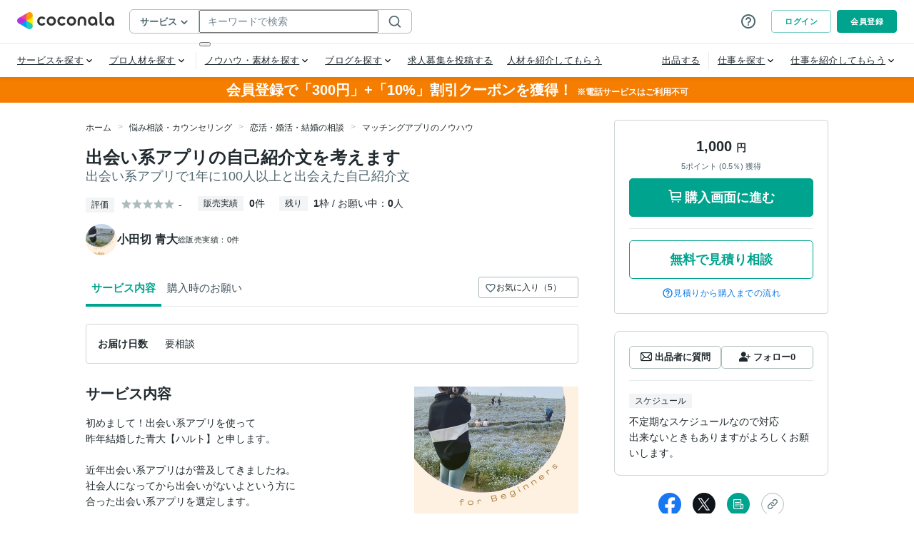

--- FILE ---
content_type: image/svg+xml
request_url: https://d38quxh3lusp65.cloudfront.net/_nuxt/prod/img/icon-phone-service.74c95c1.svg
body_size: 614
content:
<svg fill="none" height="40" viewBox="0 0 40 40" width="40" xmlns="http://www.w3.org/2000/svg"><g clip-rule="evenodd" fill-rule="evenodd"><path d="m.462158 0h40.000042v40z" fill="#f90"/><path d="m32.6888 22.317c.1086.0123.1649.0177.2228.0208.8132.0426 1.5005-.2112 2.07-.7678.1157-.1225.2416-.2435.3965-.3818.0843-.0753.1517-.1337.313-.2722.1678-.1417.3357-.2923.5006-.449.7222-.6751.7662-1.5813.115-2.3014l-1.9509-2.1571c-.309-.3591-.6898-.556-1.1016-.5775-.4077-.0214-.8138.1348-1.1706.4586l-1.3484 1.2087-.1754-.1104c-.0295-.0186-.062-.0377-.1041-.0615-.0186-.0105-.093-.0519-.1112-.0622-.025-.0145-.0532-.0309-.1-.0582-.0372-.0217-.066-.0387-.0936-.0553-.0717-.0432-.1301-.0806-.1831-.1182-1.0877-.768-2.0614-1.7503-2.9728-2.9964-.4265-.5938-.7236-1.1137-.9287-1.6212l-.0749-.1855.1535-.1283c.2618-.2189.5175-.445.8623-.7594l.334-.2996c.3723-.3336.574-.71998.5952-1.12287.0211-.40288-.1391-.80827-.4747-1.17905l-.9659-1.06825c-.0475-.05239-.0855-.09514-.1691-.18951-.0817-.09213-.1195-.1346-.1628-.18248-.2236-.25764-.4461-.5024-.6576-.72188-.3126-.34587-.6919-.53696-1.0977-.55822-.4059-.02128-.8087.12798-1.1696.43944l-1.3447 1.20573c-.4719.42701-.7529.95303-.8374 1.57064-.1175.86397.0151 1.70245.3287 2.70735.5103 1.6318 1.3292 3.17 2.5778 4.8403 1.5211 2.0116 3.3926 3.635 5.5567 4.819 1.165.6271 2.1192.9935 3.1687 1.1147z" fill="#fff"/></g></svg>

--- FILE ---
content_type: text/javascript
request_url: https://d377jvr5bdab5d.cloudfront.net/_ccui/state.D9Rf1tsQ.js
body_size: 38236
content:
import{b as vt,c as me,g as ge,d as te}from"./dayjs.min.DoFGaDLH.js";import{n as mt}from"./clsx.DZPqHAsn.js";function qr(r,e){var t=Object.keys(r);if(Object.getOwnPropertySymbols){var n=Object.getOwnPropertySymbols(r);e&&(n=n.filter(function(i){return Object.getOwnPropertyDescriptor(r,i).enumerable})),t.push.apply(t,n)}return t}function zr(r){for(var e=1;e<arguments.length;e++){var t=arguments[e]!=null?arguments[e]:{};e%2?qr(Object(t),!0).forEach(function(n){ir(r,n,t[n])}):Object.getOwnPropertyDescriptors?Object.defineProperties(r,Object.getOwnPropertyDescriptors(t)):qr(Object(t)).forEach(function(n){Object.defineProperty(r,n,Object.getOwnPropertyDescriptor(t,n))})}return r}function Q(){"use strict";/*! regenerator-runtime -- Copyright (c) 2014-present, Facebook, Inc. -- license (MIT): https://github.com/facebook/regenerator/blob/main/LICENSE */Q=function(){return e};var r,e={},t=Object.prototype,n=t.hasOwnProperty,i=Object.defineProperty||function(E,p,I){E[p]=I.value},a=typeof Symbol=="function"?Symbol:{},o=a.iterator||"@@iterator",s=a.asyncIterator||"@@asyncIterator",c=a.toStringTag||"@@toStringTag";function u(E,p,I){return Object.defineProperty(E,p,{value:I,enumerable:!0,configurable:!0,writable:!0}),E[p]}try{u({},"")}catch{u=function(I,F,J){return I[F]=J}}function m(E,p,I,F){var J=p&&p.prototype instanceof y?p:y,A=Object.create(J.prototype),V=new R(F||[]);return i(A,"_invoke",{value:B(E,I,V)}),A}function w(E,p,I){try{return{type:"normal",arg:E.call(p,I)}}catch(F){return{type:"throw",arg:F}}}e.wrap=m;var f="suspendedStart",l="suspendedYield",h="executing",d="completed",v={};function y(){}function T(){}function b(){}var S={};u(S,o,function(){return this});var D=Object.getPrototypeOf,U=D&&D(D(C([])));U&&U!==t&&n.call(U,o)&&(S=U);var N=b.prototype=y.prototype=Object.create(S);function g(E){["next","throw","return"].forEach(function(p){u(E,p,function(I){return this._invoke(p,I)})})}function O(E,p){function I(J,A,V,H){var re=w(E[J],E,A);if(re.type!=="throw"){var oe=re.arg,se=oe.value;return se&&$(se)=="object"&&n.call(se,"__await")?p.resolve(se.__await).then(function(ue){I("next",ue,V,H)},function(ue){I("throw",ue,V,H)}):p.resolve(se).then(function(ue){oe.value=ue,V(oe)},function(ue){return I("throw",ue,V,H)})}H(re.arg)}var F;i(this,"_invoke",{value:function(A,V){function H(){return new p(function(re,oe){I(A,V,re,oe)})}return F=F?F.then(H,H):H()}})}function B(E,p,I){var F=f;return function(J,A){if(F===h)throw Error("Generator is already running");if(F===d){if(J==="throw")throw A;return{value:r,done:!0}}for(I.method=J,I.arg=A;;){var V=I.delegate;if(V){var H=x(V,I);if(H){if(H===v)continue;return H}}if(I.method==="next")I.sent=I._sent=I.arg;else if(I.method==="throw"){if(F===f)throw F=d,I.arg;I.dispatchException(I.arg)}else I.method==="return"&&I.abrupt("return",I.arg);F=h;var re=w(E,p,I);if(re.type==="normal"){if(F=I.done?d:l,re.arg===v)continue;return{value:re.arg,done:I.done}}re.type==="throw"&&(F=d,I.method="throw",I.arg=re.arg)}}}function x(E,p){var I=p.method,F=E.iterator[I];if(F===r)return p.delegate=null,I==="throw"&&E.iterator.return&&(p.method="return",p.arg=r,x(E,p),p.method==="throw")||I!=="return"&&(p.method="throw",p.arg=new TypeError("The iterator does not provide a '"+I+"' method")),v;var J=w(F,E.iterator,p.arg);if(J.type==="throw")return p.method="throw",p.arg=J.arg,p.delegate=null,v;var A=J.arg;return A?A.done?(p[E.resultName]=A.value,p.next=E.nextLoc,p.method!=="return"&&(p.method="next",p.arg=r),p.delegate=null,v):A:(p.method="throw",p.arg=new TypeError("iterator result is not an object"),p.delegate=null,v)}function L(E){var p={tryLoc:E[0]};1 in E&&(p.catchLoc=E[1]),2 in E&&(p.finallyLoc=E[2],p.afterLoc=E[3]),this.tryEntries.push(p)}function Y(E){var p=E.completion||{};p.type="normal",delete p.arg,E.completion=p}function R(E){this.tryEntries=[{tryLoc:"root"}],E.forEach(L,this),this.reset(!0)}function C(E){if(E||E===""){var p=E[o];if(p)return p.call(E);if(typeof E.next=="function")return E;if(!isNaN(E.length)){var I=-1,F=function J(){for(;++I<E.length;)if(n.call(E,I))return J.value=E[I],J.done=!1,J;return J.value=r,J.done=!0,J};return F.next=F}}throw new TypeError($(E)+" is not iterable")}return T.prototype=b,i(N,"constructor",{value:b,configurable:!0}),i(b,"constructor",{value:T,configurable:!0}),T.displayName=u(b,c,"GeneratorFunction"),e.isGeneratorFunction=function(E){var p=typeof E=="function"&&E.constructor;return!!p&&(p===T||(p.displayName||p.name)==="GeneratorFunction")},e.mark=function(E){return Object.setPrototypeOf?Object.setPrototypeOf(E,b):(E.__proto__=b,u(E,c,"GeneratorFunction")),E.prototype=Object.create(N),E},e.awrap=function(E){return{__await:E}},g(O.prototype),u(O.prototype,s,function(){return this}),e.AsyncIterator=O,e.async=function(E,p,I,F,J){J===void 0&&(J=Promise);var A=new O(m(E,p,I,F),J);return e.isGeneratorFunction(p)?A:A.next().then(function(V){return V.done?V.value:A.next()})},g(N),u(N,c,"Generator"),u(N,o,function(){return this}),u(N,"toString",function(){return"[object Generator]"}),e.keys=function(E){var p=Object(E),I=[];for(var F in p)I.push(F);return I.reverse(),function J(){for(;I.length;){var A=I.pop();if(A in p)return J.value=A,J.done=!1,J}return J.done=!0,J}},e.values=C,R.prototype={constructor:R,reset:function(p){if(this.prev=0,this.next=0,this.sent=this._sent=r,this.done=!1,this.delegate=null,this.method="next",this.arg=r,this.tryEntries.forEach(Y),!p)for(var I in this)I.charAt(0)==="t"&&n.call(this,I)&&!isNaN(+I.slice(1))&&(this[I]=r)},stop:function(){this.done=!0;var p=this.tryEntries[0].completion;if(p.type==="throw")throw p.arg;return this.rval},dispatchException:function(p){if(this.done)throw p;var I=this;function F(oe,se){return V.type="throw",V.arg=p,I.next=oe,se&&(I.method="next",I.arg=r),!!se}for(var J=this.tryEntries.length-1;J>=0;--J){var A=this.tryEntries[J],V=A.completion;if(A.tryLoc==="root")return F("end");if(A.tryLoc<=this.prev){var H=n.call(A,"catchLoc"),re=n.call(A,"finallyLoc");if(H&&re){if(this.prev<A.catchLoc)return F(A.catchLoc,!0);if(this.prev<A.finallyLoc)return F(A.finallyLoc)}else if(H){if(this.prev<A.catchLoc)return F(A.catchLoc,!0)}else{if(!re)throw Error("try statement without catch or finally");if(this.prev<A.finallyLoc)return F(A.finallyLoc)}}}},abrupt:function(p,I){for(var F=this.tryEntries.length-1;F>=0;--F){var J=this.tryEntries[F];if(J.tryLoc<=this.prev&&n.call(J,"finallyLoc")&&this.prev<J.finallyLoc){var A=J;break}}A&&(p==="break"||p==="continue")&&A.tryLoc<=I&&I<=A.finallyLoc&&(A=null);var V=A?A.completion:{};return V.type=p,V.arg=I,A?(this.method="next",this.next=A.finallyLoc,v):this.complete(V)},complete:function(p,I){if(p.type==="throw")throw p.arg;return p.type==="break"||p.type==="continue"?this.next=p.arg:p.type==="return"?(this.rval=this.arg=p.arg,this.method="return",this.next="end"):p.type==="normal"&&I&&(this.next=I),v},finish:function(p){for(var I=this.tryEntries.length-1;I>=0;--I){var F=this.tryEntries[I];if(F.finallyLoc===p)return this.complete(F.completion,F.afterLoc),Y(F),v}},catch:function(p){for(var I=this.tryEntries.length-1;I>=0;--I){var F=this.tryEntries[I];if(F.tryLoc===p){var J=F.completion;if(J.type==="throw"){var A=J.arg;Y(F)}return A}}throw Error("illegal catch attempt")},delegateYield:function(p,I,F){return this.delegate={iterator:C(p),resultName:I,nextLoc:F},this.method==="next"&&(this.arg=r),v}},e}function Vr(r,e,t,n,i,a,o){try{var s=r[a](o),c=s.value}catch(u){return void t(u)}s.done?e(c):Promise.resolve(c).then(n,i)}function Oe(r){return function(){var e=this,t=arguments;return new Promise(function(n,i){var a=r.apply(e,t);function o(c){Vr(a,n,i,o,s,"next",c)}function s(c){Vr(a,n,i,o,s,"throw",c)}o(void 0)})}}function Er(r){var e=typeof Map=="function"?new Map:void 0;return Er=function(n){if(n===null||!it(n))return n;if(typeof n!="function")throw new TypeError("Super expression must either be null or a function");if(e!==void 0){if(e.has(n))return e.get(n);e.set(n,i)}function i(){return tt(n,arguments,Ce(this).constructor)}return i.prototype=Object.create(n.prototype,{constructor:{value:i,enumerable:!1,writable:!0,configurable:!0}}),Ge(i,n)},Er(r)}function tt(r,e,t){if(Ar())return Reflect.construct.apply(null,arguments);var n=[null];n.push.apply(n,e);var i=new(r.bind.apply(r,n));return t&&Ge(i,t.prototype),i}function it(r){try{return Function.toString.call(r).indexOf("[native code]")!==-1}catch{return typeof r=="function"}}function le(r,e,t){return e=Ce(e),at(r,Ar()?Reflect.construct(e,t||[],Ce(r).constructor):e.apply(r,t))}function at(r,e){if(e&&($(e)=="object"||typeof e=="function"))return e;if(e!==void 0)throw new TypeError("Derived constructors may only return object or undefined");return ot(r)}function ot(r){if(r===void 0)throw new ReferenceError("this hasn't been initialised - super() hasn't been called");return r}function Ar(){try{var r=!Boolean.prototype.valueOf.call(Reflect.construct(Boolean,[],function(){}))}catch{}return(Ar=function(){return!!r})()}function Ce(r){return Ce=Object.setPrototypeOf?Object.getPrototypeOf.bind():function(e){return e.__proto__||Object.getPrototypeOf(e)},Ce(r)}function de(r,e){if(typeof e!="function"&&e!==null)throw new TypeError("Super expression must either be null or a function");r.prototype=Object.create(e&&e.prototype,{constructor:{value:r,writable:!0,configurable:!0}}),Object.defineProperty(r,"prototype",{writable:!1}),e&&Ge(r,e)}function Ge(r,e){return Ge=Object.setPrototypeOf?Object.setPrototypeOf.bind():function(t,n){return t.__proto__=n,t},Ge(r,e)}function jr(r){return ct(r)||ut(r)||Mr(r)||st()}function st(){throw new TypeError(`Invalid attempt to spread non-iterable instance.
In order to be iterable, non-array objects must have a [Symbol.iterator]() method.`)}function ut(r){if(typeof Symbol<"u"&&r[Symbol.iterator]!=null||r["@@iterator"]!=null)return Array.from(r)}function ct(r){if(Array.isArray(r))return Or(r)}function Z(r,e){return dt(r)||lt(r,e)||Mr(r,e)||ft()}function ft(){throw new TypeError(`Invalid attempt to destructure non-iterable instance.
In order to be iterable, non-array objects must have a [Symbol.iterator]() method.`)}function lt(r,e){var t=r==null?null:typeof Symbol<"u"&&r[Symbol.iterator]||r["@@iterator"];if(t!=null){var n,i,a,o,s=[],c=!0,u=!1;try{if(a=(t=t.call(r)).next,e===0){if(Object(t)!==t)return;c=!1}else for(;!(c=(n=a.call(t)).done)&&(s.push(n.value),s.length!==e);c=!0);}catch(m){u=!0,i=m}finally{try{if(!c&&t.return!=null&&(o=t.return(),Object(o)!==o))return}finally{if(u)throw i}}return s}}function dt(r){if(Array.isArray(r))return r}function ir(r,e,t){return(e=gn(e))in r?Object.defineProperty(r,e,{value:t,enumerable:!0,configurable:!0,writable:!0}):r[e]=t,r}function ie(r,e){if(!(r instanceof e))throw new TypeError("Cannot call a class as a function")}function _r(r,e){for(var t=0;t<e.length;t++){var n=e[t];n.enumerable=n.enumerable||!1,n.configurable=!0,"value"in n&&(n.writable=!0),Object.defineProperty(r,gn(n.key),n)}}function ae(r,e,t){return e&&_r(r.prototype,e),t&&_r(r,t),Object.defineProperty(r,"prototype",{writable:!1}),r}function gn(r){var e=ht(r,"string");return $(e)=="symbol"?e:e+""}function ht(r,e){if($(r)!="object"||!r)return r;var t=r[Symbol.toPrimitive];if(t!==void 0){var n=t.call(r,e||"default");if($(n)!="object")return n;throw new TypeError("@@toPrimitive must return a primitive value.")}return(e==="string"?String:Number)(r)}function G(r,e){var t=typeof Symbol<"u"&&r[Symbol.iterator]||r["@@iterator"];if(!t){if(Array.isArray(r)||(t=Mr(r))||e&&r&&typeof r.length=="number"){t&&(r=t);var n=0,i=function(){};return{s:i,n:function(){return n>=r.length?{done:!0}:{done:!1,value:r[n++]}},e:function(u){throw u},f:i}}throw new TypeError(`Invalid attempt to iterate non-iterable instance.
In order to be iterable, non-array objects must have a [Symbol.iterator]() method.`)}var a,o=!0,s=!1;return{s:function(){t=t.call(r)},n:function(){var u=t.next();return o=u.done,u},e:function(u){s=!0,a=u},f:function(){try{o||t.return==null||t.return()}finally{if(s)throw a}}}}function Mr(r,e){if(r){if(typeof r=="string")return Or(r,e);var t={}.toString.call(r).slice(8,-1);return t==="Object"&&r.constructor&&(t=r.constructor.name),t==="Map"||t==="Set"?Array.from(r):t==="Arguments"||/^(?:Ui|I)nt(?:8|16|32)(?:Clamped)?Array$/.test(t)?Or(r,e):void 0}}function Or(r,e){(e==null||e>r.length)&&(e=r.length);for(var t=0,n=Array(e);t<e;t++)n[t]=r[t];return n}function $(r){"@babel/helpers - typeof";return $=typeof Symbol=="function"&&typeof Symbol.iterator=="symbol"?function(e){return typeof e}:function(e){return e&&typeof Symbol=="function"&&e.constructor===Symbol&&e!==Symbol.prototype?"symbol":typeof e},$(r)}function K(r,e){if(!r)throw new Error(e)}var pt=34028234663852886e22,wt=-34028234663852886e22,yt=4294967295,bt=2147483647,gt=-2147483648;function fr(r){if(typeof r!="number")throw new Error("invalid int 32: "+$(r));if(!Number.isInteger(r)||r>bt||r<gt)throw new Error("invalid int 32: "+r)}function Fr(r){if(typeof r!="number")throw new Error("invalid uint 32: "+$(r));if(!Number.isInteger(r)||r>yt||r<0)throw new Error("invalid uint 32: "+r)}function kn(r){if(typeof r!="number")throw new Error("invalid float 32: "+$(r));if(Number.isFinite(r)&&(r>pt||r<wt))throw new Error("invalid float 32: "+r)}var Sn=Symbol("@bufbuild/protobuf/enum-type");function kt(r){var e=r[Sn];return K(e,"missing enum type on enum object"),e}function Nn(r,e,t,n){r[Sn]=Tn(e,t.map(function(i){return{no:i.no,name:i.name,localName:r[i.no]}}))}function Tn(r,e,t){var n=Object.create(null),i=Object.create(null),a=[],o=G(e),s;try{for(o.s();!(s=o.n()).done;){var c=s.value,u=In(c);a.push(u),n[c.name]=u,i[c.no]=u}}catch(m){o.e(m)}finally{o.f()}return{typeName:r,values:a,findName:function(w){return n[w]},findNumber:function(w){return i[w]}}}function St(r,e,t){var n={},i=G(e),a;try{for(i.s();!(a=i.n()).done;){var o=a.value,s=In(o);n[s.localName]=s.no,n[s.no]=s.localName}}catch(c){i.e(c)}finally{i.f()}return Nn(n,r,e),n}function In(r){return"localName"in r?r:Object.assign(Object.assign({},r),{localName:r.name})}var fe=function(){function r(){ie(this,r)}return ae(r,[{key:"equals",value:function(t){return this.getType().runtime.util.equals(this.getType(),this,t)}},{key:"clone",value:function(){return this.getType().runtime.util.clone(this)}},{key:"fromBinary",value:function(t,n){var i=this.getType(),a=i.runtime.bin,o=a.makeReadOptions(n);return a.readMessage(this,o.readerFactory(t),t.byteLength,o),this}},{key:"fromJson",value:function(t,n){var i=this.getType(),a=i.runtime.json,o=a.makeReadOptions(n);return a.readMessage(i,t,o,this),this}},{key:"fromJsonString",value:function(t,n){var i;try{i=JSON.parse(t)}catch(a){throw new Error("cannot decode ".concat(this.getType().typeName," from JSON: ").concat(a instanceof Error?a.message:String(a)))}return this.fromJson(i,n)}},{key:"toBinary",value:function(t){var n=this.getType(),i=n.runtime.bin,a=i.makeWriteOptions(t),o=a.writerFactory();return i.writeMessage(this,o,a),o.finish()}},{key:"toJson",value:function(t){var n=this.getType(),i=n.runtime.json,a=i.makeWriteOptions(t);return i.writeMessage(this,a)}},{key:"toJsonString",value:function(t){var n,i=this.toJson(t);return JSON.stringify(i,null,(n=t?.prettySpaces)!==null&&n!==void 0?n:0)}},{key:"toJSON",value:function(){return this.toJson({emitDefaultValues:!0})}},{key:"getType",value:function(){return Object.getPrototypeOf(this).constructor}}])}();function Nt(r,e,t,n){var i,a=(i=n?.localName)!==null&&i!==void 0?i:e.substring(e.lastIndexOf(".")+1),o=ir({},a,function(s){r.util.initFields(this),r.util.initPartial(s,this)})[a];return Object.setPrototypeOf(o.prototype,new fe),Object.assign(o,{runtime:r,typeName:e,fields:r.util.newFieldList(t),fromBinary:function(c,u){return new o().fromBinary(c,u)},fromJson:function(c,u){return new o().fromJson(c,u)},fromJsonString:function(c,u){return new o().fromJsonString(c,u)},equals:function(c,u){return r.util.equals(o,c,u)}}),o}function Tt(){for(var r=0,e=0,t=0;t<28;t+=7){var n=this.buf[this.pos++];if(r|=(n&127)<<t,!(n&128))return this.assertBounds(),[r,e]}var i=this.buf[this.pos++];if(r|=(i&15)<<28,e=(i&112)>>4,!(i&128))return this.assertBounds(),[r,e];for(var a=3;a<=31;a+=7){var o=this.buf[this.pos++];if(e|=(o&127)<<a,!(o&128))return this.assertBounds(),[r,e]}throw new Error("invalid varint")}function kr(r,e,t){for(var n=0;n<28;n=n+7){var i=r>>>n,a=!(!(i>>>7)&&e==0),o=(a?i|128:i)&255;if(t.push(o),!a)return}var s=r>>>28&15|(e&7)<<4,c=!!(e>>3);if(t.push((c?s|128:s)&255),!!c){for(var u=3;u<31;u=u+7){var m=e>>>u,w=!!(m>>>7),f=(w?m|128:m)&255;if(t.push(f),!w)return}t.push(e>>>31&1)}}var lr=4294967296;function Cr(r){var e=r[0]==="-";e&&(r=r.slice(1));var t=1e6,n=0,i=0;function a(o,s){var c=Number(r.slice(o,s));i*=t,n=n*t+c,n>=lr&&(i=i+(n/lr|0),n=n%lr)}return a(-24,-18),a(-18,-12),a(-12,-6),a(-6),e?On(n,i):Lr(n,i)}function It(r,e){var t=Lr(r,e),n=t.hi&2147483648;n&&(t=On(t.lo,t.hi));var i=En(t.lo,t.hi);return n?"-"+i:i}function En(r,e){var t=Et(r,e);if(r=t.lo,e=t.hi,e<=2097151)return String(lr*e+r);var n=r&16777215,i=(r>>>24|e<<8)&16777215,a=e>>16&65535,o=n+i*6777216+a*6710656,s=i+a*8147497,c=a*2,u=1e7;return o>=u&&(s+=Math.floor(o/u),o%=u),s>=u&&(c+=Math.floor(s/u),s%=u),c.toString()+Gr(s)+Gr(o)}function Et(r,e){return{lo:r>>>0,hi:e>>>0}}function Lr(r,e){return{lo:r|0,hi:e|0}}function On(r,e){return e=~e,r?r=~r+1:e+=1,Lr(r,e)}var Gr=function(e){var t=String(e);return"0000000".slice(t.length)+t};function Hr(r,e){if(r>=0){for(;r>127;)e.push(r&127|128),r=r>>>7;e.push(r)}else{for(var t=0;t<9;t++)e.push(r&127|128),r=r>>7;e.push(1)}}function Ot(){var r=this.buf[this.pos++],e=r&127;if(!(r&128))return this.assertBounds(),e;if(r=this.buf[this.pos++],e|=(r&127)<<7,!(r&128))return this.assertBounds(),e;if(r=this.buf[this.pos++],e|=(r&127)<<14,!(r&128))return this.assertBounds(),e;if(r=this.buf[this.pos++],e|=(r&127)<<21,!(r&128))return this.assertBounds(),e;r=this.buf[this.pos++],e|=(r&15)<<28;for(var t=5;r&128&&t<10;t++)r=this.buf[this.pos++];if(r&128)throw new Error("invalid varint");return this.assertBounds(),e>>>0}var Wr={};function Ft(){var r=new DataView(new ArrayBuffer(8)),e=typeof BigInt=="function"&&typeof r.getBigInt64=="function"&&typeof r.getBigUint64=="function"&&typeof r.setBigInt64=="function"&&typeof r.setBigUint64=="function"&&((typeof process>"u"?"undefined":$(process))!="object"||$(Wr)!="object"||Wr.BUF_BIGINT_DISABLE!=="1");if(e){var t=BigInt("-9223372036854775808"),n=BigInt("9223372036854775807"),i=BigInt("0"),a=BigInt("18446744073709551615");return{zero:BigInt(0),supported:!0,parse:function(u){var m=typeof u=="bigint"?u:BigInt(u);if(m>n||m<t)throw new Error("int64 invalid: ".concat(u));return m},uParse:function(u){var m=typeof u=="bigint"?u:BigInt(u);if(m>a||m<i)throw new Error("uint64 invalid: ".concat(u));return m},enc:function(u){return r.setBigInt64(0,this.parse(u),!0),{lo:r.getInt32(0,!0),hi:r.getInt32(4,!0)}},uEnc:function(u){return r.setBigInt64(0,this.uParse(u),!0),{lo:r.getInt32(0,!0),hi:r.getInt32(4,!0)}},dec:function(u,m){return r.setInt32(0,u,!0),r.setInt32(4,m,!0),r.getBigInt64(0,!0)},uDec:function(u,m){return r.setInt32(0,u,!0),r.setInt32(4,m,!0),r.getBigUint64(0,!0)}}}var o=function(u){return K(/^-?[0-9]+$/.test(u),"int64 invalid: ".concat(u))},s=function(u){return K(/^[0-9]+$/.test(u),"uint64 invalid: ".concat(u))};return{zero:"0",supported:!1,parse:function(u){return typeof u!="string"&&(u=u.toString()),o(u),u},uParse:function(u){return typeof u!="string"&&(u=u.toString()),s(u),u},enc:function(u){return typeof u!="string"&&(u=u.toString()),o(u),Cr(u)},uEnc:function(u){return typeof u!="string"&&(u=u.toString()),s(u),Cr(u)},dec:function(u,m){return It(u,m)},uDec:function(u,m){return En(u,m)}}}var ne=Ft(),k;(function(r){r[r.DOUBLE=1]="DOUBLE",r[r.FLOAT=2]="FLOAT",r[r.INT64=3]="INT64",r[r.UINT64=4]="UINT64",r[r.INT32=5]="INT32",r[r.FIXED64=6]="FIXED64",r[r.FIXED32=7]="FIXED32",r[r.BOOL=8]="BOOL",r[r.STRING=9]="STRING",r[r.BYTES=12]="BYTES",r[r.UINT32=13]="UINT32",r[r.SFIXED32=15]="SFIXED32",r[r.SFIXED64=16]="SFIXED64",r[r.SINT32=17]="SINT32",r[r.SINT64=18]="SINT64"})(k||(k={}));var Fe;(function(r){r[r.BIGINT=0]="BIGINT",r[r.STRING=1]="STRING"})(Fe||(Fe={}));function Ee(r,e,t){if(e===t)return!0;if(r==k.BYTES){if(!(e instanceof Uint8Array)||!(t instanceof Uint8Array)||e.length!==t.length)return!1;for(var n=0;n<e.length;n++)if(e[n]!==t[n])return!1;return!0}switch(r){case k.UINT64:case k.FIXED64:case k.INT64:case k.SFIXED64:case k.SINT64:return e==t}return!1}function Ye(r,e){switch(r){case k.BOOL:return!1;case k.UINT64:case k.FIXED64:case k.INT64:case k.SFIXED64:case k.SINT64:return e==0?ne.zero:"0";case k.DOUBLE:case k.FLOAT:return 0;case k.BYTES:return new Uint8Array(0);case k.STRING:return"";default:return 0}}function Fn(r,e){switch(r){case k.BOOL:return e===!1;case k.STRING:return e==="";case k.BYTES:return e instanceof Uint8Array&&!e.byteLength;default:return e==0}}var ee;(function(r){r[r.Varint=0]="Varint",r[r.Bit64=1]="Bit64",r[r.LengthDelimited=2]="LengthDelimited",r[r.StartGroup=3]="StartGroup",r[r.EndGroup=4]="EndGroup",r[r.Bit32=5]="Bit32"})(ee||(ee={}));var xt=function(){function r(e){ie(this,r),this.stack=[],this.textEncoder=e??new TextEncoder,this.chunks=[],this.buf=[]}return ae(r,[{key:"finish",value:function(){this.chunks.push(new Uint8Array(this.buf));for(var t=0,n=0;n<this.chunks.length;n++)t+=this.chunks[n].length;for(var i=new Uint8Array(t),a=0,o=0;o<this.chunks.length;o++)i.set(this.chunks[o],a),a+=this.chunks[o].length;return this.chunks=[],i}},{key:"fork",value:function(){return this.stack.push({chunks:this.chunks,buf:this.buf}),this.chunks=[],this.buf=[],this}},{key:"join",value:function(){var t=this.finish(),n=this.stack.pop();if(!n)throw new Error("invalid state, fork stack empty");return this.chunks=n.chunks,this.buf=n.buf,this.uint32(t.byteLength),this.raw(t)}},{key:"tag",value:function(t,n){return this.uint32((t<<3|n)>>>0)}},{key:"raw",value:function(t){return this.buf.length&&(this.chunks.push(new Uint8Array(this.buf)),this.buf=[]),this.chunks.push(t),this}},{key:"uint32",value:function(t){for(Fr(t);t>127;)this.buf.push(t&127|128),t=t>>>7;return this.buf.push(t),this}},{key:"int32",value:function(t){return fr(t),Hr(t,this.buf),this}},{key:"bool",value:function(t){return this.buf.push(t?1:0),this}},{key:"bytes",value:function(t){return this.uint32(t.byteLength),this.raw(t)}},{key:"string",value:function(t){var n=this.textEncoder.encode(t);return this.uint32(n.byteLength),this.raw(n)}},{key:"float",value:function(t){kn(t);var n=new Uint8Array(4);return new DataView(n.buffer).setFloat32(0,t,!0),this.raw(n)}},{key:"double",value:function(t){var n=new Uint8Array(8);return new DataView(n.buffer).setFloat64(0,t,!0),this.raw(n)}},{key:"fixed32",value:function(t){Fr(t);var n=new Uint8Array(4);return new DataView(n.buffer).setUint32(0,t,!0),this.raw(n)}},{key:"sfixed32",value:function(t){fr(t);var n=new Uint8Array(4);return new DataView(n.buffer).setInt32(0,t,!0),this.raw(n)}},{key:"sint32",value:function(t){return fr(t),t=(t<<1^t>>31)>>>0,Hr(t,this.buf),this}},{key:"sfixed64",value:function(t){var n=new Uint8Array(8),i=new DataView(n.buffer),a=ne.enc(t);return i.setInt32(0,a.lo,!0),i.setInt32(4,a.hi,!0),this.raw(n)}},{key:"fixed64",value:function(t){var n=new Uint8Array(8),i=new DataView(n.buffer),a=ne.uEnc(t);return i.setInt32(0,a.lo,!0),i.setInt32(4,a.hi,!0),this.raw(n)}},{key:"int64",value:function(t){var n=ne.enc(t);return kr(n.lo,n.hi,this.buf),this}},{key:"sint64",value:function(t){var n=ne.enc(t),i=n.hi>>31,a=n.lo<<1^i,o=(n.hi<<1|n.lo>>>31)^i;return kr(a,o,this.buf),this}},{key:"uint64",value:function(t){var n=ne.uEnc(t);return kr(n.lo,n.hi,this.buf),this}}])}(),Dt=function(){function r(e,t){ie(this,r),this.varint64=Tt,this.uint32=Ot,this.buf=e,this.len=e.length,this.pos=0,this.view=new DataView(e.buffer,e.byteOffset,e.byteLength),this.textDecoder=t??new TextDecoder}return ae(r,[{key:"tag",value:function(){var t=this.uint32(),n=t>>>3,i=t&7;if(n<=0||i<0||i>5)throw new Error("illegal tag: field no "+n+" wire type "+i);return[n,i]}},{key:"skip",value:function(t,n){var i=this.pos;switch(t){case ee.Varint:for(;this.buf[this.pos++]&128;);break;case ee.Bit64:this.pos+=4;case ee.Bit32:this.pos+=4;break;case ee.LengthDelimited:var a=this.uint32();this.pos+=a;break;case ee.StartGroup:for(;;){var o=this.tag(),s=Z(o,2),c=s[0],u=s[1];if(u===ee.EndGroup){if(n!==void 0&&c!==n)throw new Error("invalid end group tag");break}this.skip(u,c)}break;default:throw new Error("cant skip wire type "+t)}return this.assertBounds(),this.buf.subarray(i,this.pos)}},{key:"assertBounds",value:function(){if(this.pos>this.len)throw new RangeError("premature EOF")}},{key:"int32",value:function(){return this.uint32()|0}},{key:"sint32",value:function(){var t=this.uint32();return t>>>1^-(t&1)}},{key:"int64",value:function(){return ne.dec.apply(ne,jr(this.varint64()))}},{key:"uint64",value:function(){return ne.uDec.apply(ne,jr(this.varint64()))}},{key:"sint64",value:function(){var t=this.varint64(),n=Z(t,2),i=n[0],a=n[1],o=-(i&1);return i=(i>>>1|(a&1)<<31)^o,a=a>>>1^o,ne.dec(i,a)}},{key:"bool",value:function(){var t=this.varint64(),n=Z(t,2),i=n[0],a=n[1];return i!==0||a!==0}},{key:"fixed32",value:function(){return this.view.getUint32((this.pos+=4)-4,!0)}},{key:"sfixed32",value:function(){return this.view.getInt32((this.pos+=4)-4,!0)}},{key:"fixed64",value:function(){return ne.uDec(this.sfixed32(),this.sfixed32())}},{key:"sfixed64",value:function(){return ne.dec(this.sfixed32(),this.sfixed32())}},{key:"float",value:function(){return this.view.getFloat32((this.pos+=4)-4,!0)}},{key:"double",value:function(){return this.view.getFloat64((this.pos+=8)-8,!0)}},{key:"bytes",value:function(){var t=this.uint32(),n=this.pos;return this.pos+=t,this.assertBounds(),this.buf.subarray(n,n+t)}},{key:"string",value:function(){return this.textDecoder.decode(this.bytes())}}])}();function Ut(r,e,t,n){var i;return{typeName:e,extendee:t,get field(){if(!i){var a=typeof n=="function"?n():n;a.name=e.split(".").pop(),a.jsonName="[".concat(e,"]"),i=r.util.newFieldList([a]).list()[0]}return i},runtime:r}}function xn(r){var e=r.field.localName,t=Object.create(null);return t[e]=Bt(r),[t,function(){return t[e]}]}function Bt(r){var e=r.field;if(e.repeated)return[];if(e.default!==void 0)return e.default;switch(e.kind){case"enum":return e.T.values[0].no;case"scalar":return Ye(e.T,e.L);case"message":var t=e.T,n=new t;return t.fieldWrapper?t.fieldWrapper.unwrapField(n):n;case"map":throw"map fields are not allowed to be extensions"}}function At(r,e){if(!e.repeated&&(e.kind=="enum"||e.kind=="scalar")){for(var t=r.length-1;t>=0;--t)if(r[t].no==e.no)return[r[t]];return[]}return r.filter(function(n){return n.no===e.no})}var Ne="ABCDEFGHIJKLMNOPQRSTUVWXYZabcdefghijklmnopqrstuvwxyz0123456789+/".split(""),wr=[];for(var sr=0;sr<Ne.length;sr++)wr[Ne[sr].charCodeAt(0)]=sr;wr[45]=Ne.indexOf("+");wr[95]=Ne.indexOf("/");var Jr={dec:function(e){var t=e.length*3/4;e[e.length-2]=="="?t-=2:e[e.length-1]=="="&&(t-=1);for(var n=new Uint8Array(t),i=0,a=0,o,s=0,c=0;c<e.length;c++){if(o=wr[e.charCodeAt(c)],o===void 0)switch(e[c]){case"=":a=0;case`
`:case"\r":case"	":case" ":continue;default:throw Error("invalid base64 string.")}switch(a){case 0:s=o,a=1;break;case 1:n[i++]=s<<2|(o&48)>>4,s=o,a=2;break;case 2:n[i++]=(s&15)<<4|(o&60)>>2,s=o,a=3;break;case 3:n[i++]=(s&3)<<6|o,a=0;break}}if(a==1)throw Error("invalid base64 string.");return n.subarray(0,i)},enc:function(e){for(var t="",n=0,i,a=0,o=0;o<e.length;o++)switch(i=e[o],n){case 0:t+=Ne[i>>2],a=(i&3)<<4,n=1;break;case 1:t+=Ne[a|i>>4],a=(i&15)<<2,n=2;break;case 2:t+=Ne[a|i>>6],t+=Ne[i&63],n=0;break}return n&&(t+=Ne[a],t+="=",n==1&&(t+="=")),t}};function Mt(r,e,t){Un(e,r);var n=e.runtime.bin.makeReadOptions(t),i=At(r.getType().runtime.bin.listUnknownFields(r),e.field),a=xn(e),o=Z(a,2),s=o[0],c=o[1],u=G(i),m;try{for(u.s();!(m=u.n()).done;){var w=m.value;e.runtime.bin.readField(s,n.readerFactory(w.data),e.field,w.wireType,n)}}catch(f){u.e(f)}finally{u.f()}return c()}function Lt(r,e,t,n){Un(e,r);var i=e.runtime.bin.makeReadOptions(n),a=e.runtime.bin.makeWriteOptions(n);if(Dn(r,e)){var o=r.getType().runtime.bin.listUnknownFields(r).filter(function(T){return T.no!=e.field.no});r.getType().runtime.bin.discardUnknownFields(r);var s=G(o),c;try{for(s.s();!(c=s.n()).done;){var u=c.value;r.getType().runtime.bin.onUnknownField(r,u.no,u.wireType,u.data)}}catch(T){s.e(T)}finally{s.f()}}var m=a.writerFactory(),w=e.field;!w.opt&&!w.repeated&&(w.kind=="enum"||w.kind=="scalar")&&(w=Object.assign(Object.assign({},e.field),{opt:!0})),e.runtime.bin.writeField(w,t,m,a);for(var f=i.readerFactory(m.finish());f.pos<f.len;){var l=f.tag(),h=Z(l,2),d=h[0],v=h[1],y=f.skip(v,d);r.getType().runtime.bin.onUnknownField(r,d,v,y)}}function Dn(r,e){var t=r.getType();return e.extendee.typeName===t.typeName&&!!t.runtime.bin.listUnknownFields(r).find(function(n){return n.no==e.field.no})}function Un(r,e){K(r.extendee.typeName==e.getType().typeName,"extension ".concat(r.typeName," can only be applied to message ").concat(r.extendee.typeName))}function Bn(r,e){var t=r.localName;if(r.repeated)return e[t].length>0;if(r.oneof)return e[r.oneof.localName].case===t;switch(r.kind){case"enum":case"scalar":return r.opt||r.req?e[t]!==void 0:r.kind=="enum"?e[t]!==r.T.values[0].no:!Fn(r.T,e[t]);case"message":return e[t]!==void 0;case"map":return Object.keys(e[t]).length>0}}function Xr(r,e){var t=r.localName,n=!r.opt&&!r.req;if(r.repeated)e[t]=[];else if(r.oneof)e[r.oneof.localName]={case:void 0};else switch(r.kind){case"map":e[t]={};break;case"enum":e[t]=n?r.T.values[0].no:void 0;break;case"scalar":e[t]=n?Ye(r.T,r.L):void 0;break;case"message":e[t]=void 0;break}}function Ae(r,e){if(r===null||$(r)!="object"||!Object.getOwnPropertyNames(fe.prototype).every(function(n){return n in r&&typeof r[n]=="function"}))return!1;var t=r.getType();return t===null||typeof t!="function"||!("typeName"in t)||typeof t.typeName!="string"?!1:e===void 0?!0:t.typeName==e.typeName}function An(r,e){return Ae(e)||!r.fieldWrapper?e:r.fieldWrapper.wrapField(e)}k.DOUBLE,k.FLOAT,k.INT64,k.UINT64,k.INT32,k.UINT32,k.BOOL,k.STRING,k.BYTES;var Zr={ignoreUnknownFields:!1},Qr={emitDefaultValues:!1,enumAsInteger:!1,useProtoFieldName:!1,prettySpaces:0};function Jt(r){return r?Object.assign(Object.assign({},Zr),r):Zr}function Yt(r){return r?Object.assign(Object.assign({},Qr),r):Qr}var mr=Symbol(),dr=Symbol();function Pt(){return{makeReadOptions:Jt,makeWriteOptions:Yt,readMessage:function(e,t,n,i){if(t==null||Array.isArray(t)||$(t)!="object")throw new Error("cannot decode message ".concat(e.typeName," from JSON: ").concat(be(t)));i=i??new e;for(var a=new Map,o=n.typeRegistry,s=0,c=Object.entries(t);s<c.length;s++){var u=Z(c[s],2),m=u[0],w=u[1],f=e.fields.findJsonName(m);if(f){if(f.oneof){if(w===null&&f.kind=="scalar")continue;var l=a.get(f.oneof);if(l!==void 0)throw new Error("cannot decode message ".concat(e.typeName,' from JSON: multiple keys for oneof "').concat(f.oneof.name,'" present: "').concat(l,'", "').concat(m,'"'));a.set(f.oneof,m)}Kr(i,w,f,n,e)}else{var h=!1;if(o?.findExtension&&m.startsWith("[")&&m.endsWith("]")){var d=o.findExtension(m.substring(1,m.length-1));if(d&&d.extendee.typeName==e.typeName){h=!0;var v=xn(d),y=Z(v,2),T=y[0],b=y[1];Kr(T,w,d.field,n,d),Lt(i,d,b(),n)}}if(!h&&!n.ignoreUnknownFields)throw new Error("cannot decode message ".concat(e.typeName,' from JSON: key "').concat(m,'" is unknown'))}}return i},writeMessage:function(e,t){var n=e.getType(),i={},a;try{var o=G(n.fields.byNumber()),s;try{for(o.s();!(s=o.n()).done;){if(a=s.value,!Bn(a,e)){if(a.req)throw"required field not set";if(!t.emitDefaultValues||!Rt(a))continue}var c=a.oneof?e[a.oneof.localName].value:e[a.localName],u=en(a,c,t);u!==void 0&&(i[t.useProtoFieldName?a.name:a.jsonName]=u)}}catch(b){o.e(b)}finally{o.f()}var m=t.typeRegistry;if(m?.findExtensionFor){var w=G(n.runtime.bin.listUnknownFields(e)),f;try{for(w.s();!(f=w.n()).done;){var l=f.value,h=m.findExtensionFor(n.typeName,l.no);if(h&&Dn(e,h)){var d=Mt(e,h,t),v=en(h.field,d,t);v!==void 0&&(i[h.field.jsonName]=v)}}}catch(b){w.e(b)}finally{w.f()}}}catch(b){var y=a?"cannot encode field ".concat(n.typeName,".").concat(a.name," to JSON"):"cannot encode message ".concat(n.typeName," to JSON"),T=b instanceof Error?b.message:String(b);throw new Error(y+(T.length>0?": ".concat(T):""))}return i},readScalar:function(e,t,n){return je(e,t,n??Fe.BIGINT,!0)},writeScalar:function(e,t,n){if(t!==void 0&&(n||Fn(e,t)))return hr(e,t)},debug:be}}function be(r){if(r===null)return"null";switch($(r)){case"object":return Array.isArray(r)?"array":"object";case"string":return r.length>100?"string":'"'.concat(r.split('"').join('\\"'),'"');default:return String(r)}}function Kr(r,e,t,n,i){var a=t.localName;if(t.repeated){if(K(t.kind!="map"),e===null)return;if(!Array.isArray(e))throw new Error("cannot decode field ".concat(i.typeName,".").concat(t.name," from JSON: ").concat(be(e)));var o=r[a],s=G(e),c;try{for(s.s();!(c=s.n()).done;){var u=c.value;if(u===null)throw new Error("cannot decode field ".concat(i.typeName,".").concat(t.name," from JSON: ").concat(be(u)));switch(t.kind){case"message":o.push(t.T.fromJson(u,n));break;case"enum":var m=Sr(t.T,u,n.ignoreUnknownFields,!0);m!==dr&&o.push(m);break;case"scalar":try{o.push(je(t.T,u,t.L,!0))}catch(x){var w="cannot decode field ".concat(i.typeName,".").concat(t.name," from JSON: ").concat(be(u));throw x instanceof Error&&x.message.length>0&&(w+=": ".concat(x.message)),new Error(w)}break}}}catch(x){s.e(x)}finally{s.f()}}else if(t.kind=="map"){if(e===null)return;if($(e)!="object"||Array.isArray(e))throw new Error("cannot decode field ".concat(i.typeName,".").concat(t.name," from JSON: ").concat(be(e)));for(var f=r[a],l=0,h=Object.entries(e);l<h.length;l++){var d=Z(h[l],2),v=d[0],y=d[1];if(y===null)throw new Error("cannot decode field ".concat(i.typeName,".").concat(t.name," from JSON: map value null"));var T=void 0;try{T=$t(t.K,v)}catch(x){var b="cannot decode map key for field ".concat(i.typeName,".").concat(t.name," from JSON: ").concat(be(e));throw x instanceof Error&&x.message.length>0&&(b+=": ".concat(x.message)),new Error(b)}switch(t.V.kind){case"message":f[T]=t.V.T.fromJson(y,n);break;case"enum":var S=Sr(t.V.T,y,n.ignoreUnknownFields,!0);S!==dr&&(f[T]=S);break;case"scalar":try{f[T]=je(t.V.T,y,Fe.BIGINT,!0)}catch(x){var D="cannot decode map value for field ".concat(i.typeName,".").concat(t.name," from JSON: ").concat(be(e));throw x instanceof Error&&x.message.length>0&&(D+=": ".concat(x.message)),new Error(D)}break}}}else switch(t.oneof&&(r=r[t.oneof.localName]={case:a},a="value"),t.kind){case"message":var U=t.T;if(e===null&&U.typeName!="google.protobuf.Value")return;var N=r[a];Ae(N)?N.fromJson(e,n):(r[a]=N=U.fromJson(e,n),U.fieldWrapper&&!t.oneof&&(r[a]=U.fieldWrapper.unwrapField(N)));break;case"enum":var g=Sr(t.T,e,n.ignoreUnknownFields,!1);switch(g){case mr:Xr(t,r);break;case dr:break;default:r[a]=g;break}break;case"scalar":try{var O=je(t.T,e,t.L,!1);switch(O){case mr:Xr(t,r);break;default:r[a]=O;break}}catch(x){var B="cannot decode field ".concat(i.typeName,".").concat(t.name," from JSON: ").concat(be(e));throw x instanceof Error&&x.message.length>0&&(B+=": ".concat(x.message)),new Error(B)}break}}function $t(r,e){if(r===k.BOOL)switch(e){case"true":e=!0;break;case"false":e=!1;break}return je(r,e,Fe.BIGINT,!0).toString()}function je(r,e,t,n){if(e===null)return n?Ye(r,t):mr;switch(r){case k.DOUBLE:case k.FLOAT:if(e==="NaN")return Number.NaN;if(e==="Infinity")return Number.POSITIVE_INFINITY;if(e==="-Infinity")return Number.NEGATIVE_INFINITY;if(e===""||typeof e=="string"&&e.trim().length!==e.length||typeof e!="string"&&typeof e!="number")break;var i=Number(e);if(Number.isNaN(i)||!Number.isFinite(i))break;return r==k.FLOAT&&kn(i),i;case k.INT32:case k.FIXED32:case k.SFIXED32:case k.SINT32:case k.UINT32:var a;if(typeof e=="number"?a=e:typeof e=="string"&&e.length>0&&e.trim().length===e.length&&(a=Number(e)),a===void 0)break;return r==k.UINT32||r==k.FIXED32?Fr(a):fr(a),a;case k.INT64:case k.SFIXED64:case k.SINT64:if(typeof e!="number"&&typeof e!="string")break;var o=ne.parse(e);return t?o.toString():o;case k.FIXED64:case k.UINT64:if(typeof e!="number"&&typeof e!="string")break;var s=ne.uParse(e);return t?s.toString():s;case k.BOOL:if(typeof e!="boolean")break;return e;case k.STRING:if(typeof e!="string")break;try{encodeURIComponent(e)}catch{throw new Error("invalid UTF8")}return e;case k.BYTES:if(e==="")return new Uint8Array(0);if(typeof e!="string")break;return Jr.dec(e)}throw new Error}function Sr(r,e,t,n){if(e===null)return r.typeName=="google.protobuf.NullValue"?0:n?r.values[0].no:mr;switch($(e)){case"number":if(Number.isInteger(e))return e;break;case"string":var i=r.findName(e);if(i!==void 0)return i.no;if(t)return dr;break}throw new Error("cannot decode enum ".concat(r.typeName," from JSON: ").concat(be(e)))}function Rt(r){return r.repeated||r.kind=="map"?!0:!(r.oneof||r.kind=="message"||r.opt||r.req)}function en(r,e,t){if(r.kind=="map"){K($(e)=="object"&&e!=null);var n={},i=Object.entries(e);switch(r.V.kind){case"scalar":var a=G(i),o;try{for(a.s();!(o=a.n()).done;){var s=Z(o.value,2),c=s[0],u=s[1];n[c.toString()]=hr(r.V.T,u)}}catch(O){a.e(O)}finally{a.f()}break;case"message":var m=G(i),w;try{for(m.s();!(w=m.n()).done;){var f=Z(w.value,2),l=f[0],h=f[1];n[l.toString()]=h.toJson(t)}}catch(O){m.e(O)}finally{m.f()}break;case"enum":var d=r.V.T,v=G(i),y;try{for(v.s();!(y=v.n()).done;){var T=Z(y.value,2),b=T[0],S=T[1];n[b.toString()]=Nr(d,S,t.enumAsInteger)}}catch(O){v.e(O)}finally{v.f()}break}return t.emitDefaultValues||i.length>0?n:void 0}if(r.repeated){K(Array.isArray(e));var D=[];switch(r.kind){case"scalar":for(var U=0;U<e.length;U++)D.push(hr(r.T,e[U]));break;case"enum":for(var N=0;N<e.length;N++)D.push(Nr(r.T,e[N],t.enumAsInteger));break;case"message":for(var g=0;g<e.length;g++)D.push(e[g].toJson(t));break}return t.emitDefaultValues||D.length>0?D:void 0}switch(r.kind){case"scalar":return hr(r.T,e);case"enum":return Nr(r.T,e,t.enumAsInteger);case"message":return An(r.T,e).toJson(t)}}function Nr(r,e,t){var n;if(K(typeof e=="number"),r.typeName=="google.protobuf.NullValue")return null;if(t)return e;var i=r.findNumber(e);return(n=i?.name)!==null&&n!==void 0?n:e}function hr(r,e){switch(r){case k.INT32:case k.SFIXED32:case k.SINT32:case k.FIXED32:case k.UINT32:return K(typeof e=="number"),e;case k.FLOAT:case k.DOUBLE:return K(typeof e=="number"),Number.isNaN(e)?"NaN":e===Number.POSITIVE_INFINITY?"Infinity":e===Number.NEGATIVE_INFINITY?"-Infinity":e;case k.STRING:return K(typeof e=="string"),e;case k.BOOL:return K(typeof e=="boolean"),e;case k.UINT64:case k.FIXED64:case k.INT64:case k.SFIXED64:case k.SINT64:return K(typeof e=="bigint"||typeof e=="string"||typeof e=="number"),e.toString();case k.BYTES:return K(e instanceof Uint8Array),Jr.enc(e)}}var Je=Symbol("@bufbuild/protobuf/unknown-fields"),rn={readUnknownFields:!0,readerFactory:function(e){return new Dt(e)}},nn={writeUnknownFields:!0,writerFactory:function(){return new xt}};function qt(r){return r?Object.assign(Object.assign({},rn),r):rn}function zt(r){return r?Object.assign(Object.assign({},nn),r):nn}function Vt(){return{makeReadOptions:qt,makeWriteOptions:zt,listUnknownFields:function(e){var t;return(t=e[Je])!==null&&t!==void 0?t:[]},discardUnknownFields:function(e){delete e[Je]},writeUnknownFields:function(e,t){var n=e,i=n[Je];if(i){var a=G(i),o;try{for(a.s();!(o=a.n()).done;){var s=o.value;t.tag(s.no,s.wireType).raw(s.data)}}catch(c){a.e(c)}finally{a.f()}}},onUnknownField:function(e,t,n,i){var a=e;Array.isArray(a[Je])||(a[Je]=[]),a[Je].push({no:t,wireType:n,data:i})},readMessage:function(e,t,n,i,a){for(var o=e.getType(),s=a?t.len:t.pos+n,c,u;t.pos<s;){var m=t.tag(),w=Z(m,2);if(c=w[0],u=w[1],a===!0&&u==ee.EndGroup)break;var f=o.fields.find(c);if(!f){var l=t.skip(u,c);i.readUnknownFields&&this.onUnknownField(e,c,u,l);continue}tn(e,t,f,u,i)}if(a&&(u!=ee.EndGroup||c!==n))throw new Error("invalid end group tag")},readField:tn,writeMessage:function(e,t,n){var i=e.getType(),a=G(i.fields.byNumber()),o;try{for(a.s();!(o=a.n()).done;){var s=o.value;if(!Bn(s,e)){if(s.req)throw new Error("cannot encode field ".concat(i.typeName,".").concat(s.name," to binary: required field not set"));continue}var c=s.oneof?e[s.oneof.localName].value:e[s.localName];an(s,c,t,n)}}catch(u){a.e(u)}finally{a.f()}return n.writeUnknownFields&&this.writeUnknownFields(e,t),t},writeField:function(e,t,n,i){t!==void 0&&an(e,t,n,i)}}}function tn(r,e,t,n,i){var a=t.repeated,o=t.localName;switch(t.oneof&&(r=r[t.oneof.localName],r.case!=o&&delete r.value,r.case=o,o="value"),t.kind){case"scalar":case"enum":var s=t.kind=="enum"?k.INT32:t.T,c=pr;if(t.kind=="scalar"&&t.L>0&&(c=_t),a){var u=r[o],m=n==ee.LengthDelimited&&s!=k.STRING&&s!=k.BYTES;if(m)for(var w=e.uint32()+e.pos;e.pos<w;)u.push(c(e,s));else u.push(c(e,s))}else r[o]=c(e,s);break;case"message":var f=t.T;a?r[o].push(vr(e,new f,i,t)):Ae(r[o])?vr(e,r[o],i,t):(r[o]=vr(e,new f,i,t),f.fieldWrapper&&!t.oneof&&!t.repeated&&(r[o]=f.fieldWrapper.unwrapField(r[o])));break;case"map":var l=jt(t,e,i),h=Z(l,2),d=h[0],v=h[1];r[o][d]=v;break}}function vr(r,e,t,n){var i=e.getType().runtime.bin,a=n?.delimited;return i.readMessage(e,r,a?n.no:r.uint32(),t,a),e}function jt(r,e,t){for(var n=e.uint32(),i=e.pos+n,a,o;e.pos<i;){var s=e.tag(),c=Z(s,1),u=c[0];switch(u){case 1:a=pr(e,r.K);break;case 2:switch(r.V.kind){case"scalar":o=pr(e,r.V.T);break;case"enum":o=e.int32();break;case"message":o=vr(e,new r.V.T,t,void 0);break}break}}if(a===void 0&&(a=Ye(r.K,Fe.BIGINT)),typeof a!="string"&&typeof a!="number"&&(a=a.toString()),o===void 0)switch(r.V.kind){case"scalar":o=Ye(r.V.T,Fe.BIGINT);break;case"enum":o=r.V.T.values[0].no;break;case"message":o=new r.V.T;break}return[a,o]}function _t(r,e){var t=pr(r,e);return typeof t=="bigint"?t.toString():t}function pr(r,e){switch(e){case k.STRING:return r.string();case k.BOOL:return r.bool();case k.DOUBLE:return r.double();case k.FLOAT:return r.float();case k.INT32:return r.int32();case k.INT64:return r.int64();case k.UINT64:return r.uint64();case k.FIXED64:return r.fixed64();case k.BYTES:return r.bytes();case k.FIXED32:return r.fixed32();case k.SFIXED32:return r.sfixed32();case k.SFIXED64:return r.sfixed64();case k.SINT64:return r.sint64();case k.UINT32:return r.uint32();case k.SINT32:return r.sint32()}}function an(r,e,t,n){K(e!==void 0);var i=r.repeated;switch(r.kind){case"scalar":case"enum":var a=r.kind=="enum"?k.INT32:r.T;if(i)if(K(Array.isArray(e)),r.packed)Gt(t,a,r.no,e);else{var o=G(e),s;try{for(o.s();!(s=o.n()).done;){var c=s.value;_e(t,a,r.no,c)}}catch(y){o.e(y)}finally{o.f()}}else _e(t,a,r.no,e);break;case"message":if(i){K(Array.isArray(e));var u=G(e),m;try{for(u.s();!(m=u.n()).done;){var w=m.value;on(t,n,r,w)}}catch(y){u.e(y)}finally{u.f()}}else on(t,n,r,e);break;case"map":K($(e)=="object"&&e!=null);for(var f=0,l=Object.entries(e);f<l.length;f++){var h=Z(l[f],2),d=h[0],v=h[1];Ct(t,n,r,d,v)}break}}function Ct(r,e,t,n,i){r.tag(t.no,ee.LengthDelimited),r.fork();var a=n;switch(t.K){case k.INT32:case k.FIXED32:case k.UINT32:case k.SFIXED32:case k.SINT32:a=Number.parseInt(n);break;case k.BOOL:K(n=="true"||n=="false"),a=n=="true";break}switch(_e(r,t.K,1,a),t.V.kind){case"scalar":_e(r,t.V.T,2,i);break;case"enum":_e(r,k.INT32,2,i);break;case"message":K(i!==void 0),r.tag(2,ee.LengthDelimited).bytes(i.toBinary(e));break}r.join()}function on(r,e,t,n){var i=An(t.T,n);t.delimited?r.tag(t.no,ee.StartGroup).raw(i.toBinary(e)).tag(t.no,ee.EndGroup):r.tag(t.no,ee.LengthDelimited).bytes(i.toBinary(e))}function _e(r,e,t,n){K(n!==void 0);var i=Mn(e),a=Z(i,2),o=a[0],s=a[1];r.tag(t,o)[s](n)}function Gt(r,e,t,n){if(n.length){r.tag(t,ee.LengthDelimited).fork();for(var i=Mn(e),a=Z(i,2),o=a[1],s=0;s<n.length;s++)r[o](n[s]);r.join()}}function Mn(r){var e=ee.Varint;switch(r){case k.BYTES:case k.STRING:e=ee.LengthDelimited;break;case k.DOUBLE:case k.FIXED64:case k.SFIXED64:e=ee.Bit64;break;case k.FIXED32:case k.SFIXED32:case k.FLOAT:e=ee.Bit32;break}var t=k[r].toLowerCase();return[e,t]}function Ht(){return{setEnumType:Nn,initPartial:function(e,t){if(e!==void 0){var n=t.getType(),i=G(n.fields.byMember()),a;try{var o=function(){var u=a.value,m=u.localName,w=t,f=e;if(f[m]==null)return 0;switch(u.kind){case"oneof":var l=f[m].case;if(l===void 0)return 0;var h=u.findField(l),d=f[m].value;h&&h.kind=="message"&&!Ae(d,h.T)?d=new h.T(d):h&&h.kind==="scalar"&&h.T===k.BYTES&&(d=Ve(d)),w[m]={case:l,value:d};break;case"scalar":case"enum":var v=f[m];u.T===k.BYTES&&(v=u.repeated?v.map(Ve):Ve(v)),w[m]=v;break;case"map":switch(u.V.kind){case"scalar":case"enum":if(u.V.T===k.BYTES)for(var y=0,T=Object.entries(f[m]);y<T.length;y++){var b=Z(T[y],2),S=b[0],D=b[1];w[m][S]=Ve(D)}else Object.assign(w[m],f[m]);break;case"message":for(var U=u.V.T,N=0,g=Object.keys(f[m]);N<g.length;N++){var O=g[N],B=f[m][O];U.fieldWrapper||(B=new U(B)),w[m][O]=B}break}break;case"message":var x=u.T;if(u.repeated)w[m]=f[m].map(function(Y){return Ae(Y,x)?Y:new x(Y)});else{var L=f[m];x.fieldWrapper?x.typeName==="google.protobuf.BytesValue"?w[m]=Ve(L):w[m]=L:w[m]=Ae(L,x)?L:new x(L)}break}},s;for(i.s();!(a=i.n()).done;)s=o()}catch(c){i.e(c)}finally{i.f()}}},equals:function(e,t,n){return t===n?!0:!t||!n?!1:e.fields.byMember().every(function(i){var a=t[i.localName],o=n[i.localName];if(i.repeated){if(a.length!==o.length)return!1;switch(i.kind){case"message":return a.every(function(w,f){return i.T.equals(w,o[f])});case"scalar":return a.every(function(w,f){return Ee(i.T,w,o[f])});case"enum":return a.every(function(w,f){return Ee(k.INT32,w,o[f])})}throw new Error("repeated cannot contain ".concat(i.kind))}switch(i.kind){case"message":return i.T.equals(a,o);case"enum":return Ee(k.INT32,a,o);case"scalar":return Ee(i.T,a,o);case"oneof":if(a.case!==o.case)return!1;var s=i.findField(a.case);if(s===void 0)return!0;switch(s.kind){case"message":return s.T.equals(a.value,o.value);case"enum":return Ee(k.INT32,a.value,o.value);case"scalar":return Ee(s.T,a.value,o.value)}throw new Error("oneof cannot contain ".concat(s.kind));case"map":var c=Object.keys(a).concat(Object.keys(o));switch(i.V.kind){case"message":var u=i.V.T;return c.every(function(w){return u.equals(a[w],o[w])});case"enum":return c.every(function(w){return Ee(k.INT32,a[w],o[w])});case"scalar":var m=i.V.T;return c.every(function(w){return Ee(m,a[w],o[w])})}break}})},clone:function(e){var t=e.getType(),n=new t,i=n,a=G(t.fields.byMember()),o;try{for(a.s();!(o=a.n()).done;){var s=o.value,c=e[s.localName],u=void 0;if(s.repeated)u=c.map(ur);else if(s.kind=="map"){u=i[s.localName];for(var m=0,w=Object.entries(c);m<w.length;m++){var f=Z(w[m],2),l=f[0],h=f[1];u[l]=ur(h)}}else if(s.kind=="oneof"){var d=s.findField(c.case);u=d?{case:c.case,value:ur(c.value)}:{case:void 0}}else u=ur(c);i[s.localName]=u}}catch(b){a.e(b)}finally{a.f()}var v=G(t.runtime.bin.listUnknownFields(e)),y;try{for(v.s();!(y=v.n()).done;){var T=y.value;t.runtime.bin.onUnknownField(i,T.no,T.wireType,T.data)}}catch(b){v.e(b)}finally{v.f()}return n}}}function ur(r){if(r===void 0)return r;if(Ae(r))return r.clone();if(r instanceof Uint8Array){var e=new Uint8Array(r.byteLength);return e.set(r),e}return r}function Ve(r){return r instanceof Uint8Array?r:new Uint8Array(r)}function Wt(r,e,t){return{syntax:r,json:Pt(),bin:Vt(),util:Object.assign(Object.assign({},Ht()),{newFieldList:e,initFields:t}),makeMessageType:function(i,a,o){return Nt(this,i,a,o)},makeEnum:St,makeEnumType:Tn,getEnumType:kt,makeExtension:function(i,a,o){return Ut(this,i,a,o)}}}var Xt=function(){function r(e,t){ie(this,r),this._fields=e,this._normalizer=t}return ae(r,[{key:"findJsonName",value:function(t){if(!this.jsonNames){var n={},i=G(this.list()),a;try{for(i.s();!(a=i.n()).done;){var o=a.value;n[o.jsonName]=n[o.name]=o}}catch(s){i.e(s)}finally{i.f()}this.jsonNames=n}return this.jsonNames[t]}},{key:"find",value:function(t){if(!this.numbers){var n={},i=G(this.list()),a;try{for(i.s();!(a=i.n()).done;){var o=a.value;n[o.no]=o}}catch(s){i.e(s)}finally{i.f()}this.numbers=n}return this.numbers[t]}},{key:"list",value:function(){return this.all||(this.all=this._normalizer(this._fields)),this.all}},{key:"byNumber",value:function(){return this.numbersAsc||(this.numbersAsc=this.list().concat().sort(function(t,n){return t.no-n.no})),this.numbersAsc}},{key:"byMember",value:function(){if(!this.members){this.members=[];var t=this.members,n,i=G(this.list()),a;try{for(i.s();!(a=i.n()).done;){var o=a.value;o.oneof?o.oneof!==n&&(n=o.oneof,t.push(n)):t.push(o)}}catch(s){i.e(s)}finally{i.f()}}return this.members}}])}();function Ln(r,e){var t=Jn(r);return e?t:ni(ri(t))}function Zt(r){return Ln(r,!1)}var Qt=Jn;function Jn(r){for(var e=!1,t=[],n=0;n<r.length;n++){var i=r.charAt(n);switch(i){case"_":e=!0;break;case"0":case"1":case"2":case"3":case"4":case"5":case"6":case"7":case"8":case"9":t.push(i),e=!1;break;default:e&&(e=!1,i=i.toUpperCase()),t.push(i);break}}return t.join("")}var Kt=new Set(["constructor","toString","toJSON","valueOf"]),ei=new Set(["getType","clone","equals","fromBinary","fromJson","fromJsonString","toBinary","toJson","toJsonString","toObject"]),Yn=function(e){return"".concat(e,"$")},ri=function(e){return ei.has(e)?Yn(e):e},ni=function(e){return Kt.has(e)?Yn(e):e},ti=function(){function r(e){ie(this,r),this.kind="oneof",this.repeated=!1,this.packed=!1,this.opt=!1,this.req=!1,this.default=void 0,this.fields=[],this.name=e,this.localName=Zt(e)}return ae(r,[{key:"addField",value:function(t){K(t.oneof===this,"field ".concat(t.name," not one of ").concat(this.name)),this.fields.push(t)}},{key:"findField",value:function(t){if(!this._lookup){this._lookup=Object.create(null);for(var n=0;n<this.fields.length;n++)this._lookup[this.fields[n].localName]=this.fields[n]}return this._lookup[t]}}])}();function ii(r,e){var t,n,i,a,o,s,c=[],u,m=G(typeof r=="function"?r():r),w;try{for(m.s();!(w=m.n()).done;){var f=w.value,l=f;if(l.localName=Ln(f.name,f.oneof!==void 0),l.jsonName=(t=f.jsonName)!==null&&t!==void 0?t:Qt(f.name),l.repeated=(n=f.repeated)!==null&&n!==void 0?n:!1,f.kind=="scalar"&&(l.L=(i=f.L)!==null&&i!==void 0?i:Fe.BIGINT),l.delimited=(a=f.delimited)!==null&&a!==void 0?a:!1,l.req=(o=f.req)!==null&&o!==void 0?o:!1,l.opt=(s=f.opt)!==null&&s!==void 0?s:!1,f.packed===void 0&&(l.packed=f.kind=="enum"||f.kind=="scalar"&&f.T!=k.BYTES&&f.T!=k.STRING),f.oneof!==void 0){var h=typeof f.oneof=="string"?f.oneof:f.oneof.name;(!u||u.name!=h)&&(u=new ti(h)),l.oneof=u,u.addField(l)}c.push(l)}}catch(d){m.e(d)}finally{m.f()}return c}var M=Wt("proto3",function(r){return new Xt(r,function(e){return ii(e)})},function(r){var e=G(r.getType().fields.byMember()),t;try{for(e.s();!(t=e.n()).done;){var n=t.value;if(!n.opt){var i=n.localName,a=r;if(n.repeated){a[i]=[];continue}switch(n.kind){case"oneof":a[i]={case:void 0};break;case"enum":a[i]=0;break;case"map":a[i]={};break;case"scalar":a[i]=Ye(n.T,n.L);break}}}}catch(o){e.e(o)}finally{e.f()}}),Ue;(function(r){r[r.Unary=0]="Unary",r[r.ServerStreaming=1]="ServerStreaming",r[r.ClientStreaming=2]="ClientStreaming",r[r.BiDiStreaming=3]="BiDiStreaming"})(Ue||(Ue={}));var sn;(function(r){r[r.NoSideEffects=1]="NoSideEffects",r[r.Idempotent=2]="Idempotent"})(sn||(sn={}));var yr=function(r){function e(t){var n;return ie(this,e),n=le(this,e),n.typeUrl="",n.value=new Uint8Array(0),M.util.initPartial(t,n),n}return de(e,r),ae(e,[{key:"toJson",value:function(n){var i;if(this.typeUrl==="")return{};var a=this.typeUrlToName(this.typeUrl),o=(i=n?.typeRegistry)===null||i===void 0?void 0:i.findMessage(a);if(!o)throw new Error('cannot encode message google.protobuf.Any to JSON: "'.concat(this.typeUrl,'" is not in the type registry'));var s=o.fromBinary(this.value),c=s.toJson(n);return(a.startsWith("google.protobuf.")||c===null||Array.isArray(c)||$(c)!=="object")&&(c={value:c}),c["@type"]=this.typeUrl,c}},{key:"fromJson",value:function(n,i){var a;if(n===null||Array.isArray(n)||$(n)!="object")throw new Error("cannot decode message google.protobuf.Any from JSON: expected object but got ".concat(n===null?"null":Array.isArray(n)?"array":$(n)));if(Object.keys(n).length==0)return this;var o=n["@type"];if(typeof o!="string"||o=="")throw new Error('cannot decode message google.protobuf.Any from JSON: "@type" is empty');var s=this.typeUrlToName(o),c=(a=i?.typeRegistry)===null||a===void 0?void 0:a.findMessage(s);if(!c)throw new Error("cannot decode message google.protobuf.Any from JSON: ".concat(o," is not in the type registry"));var u;if(s.startsWith("google.protobuf.")&&Object.prototype.hasOwnProperty.call(n,"value"))u=c.fromJson(n.value,i);else{var m=Object.assign({},n);delete m["@type"],u=c.fromJson(m,i)}return this.packFrom(u),this}},{key:"packFrom",value:function(n){this.value=n.toBinary(),this.typeUrl=this.typeNameToUrl(n.getType().typeName)}},{key:"unpackTo",value:function(n){return this.is(n.getType())?(n.fromBinary(this.value),!0):!1}},{key:"unpack",value:function(n){if(this.typeUrl!==""){var i=n.findMessage(this.typeUrlToName(this.typeUrl));if(i)return i.fromBinary(this.value)}}},{key:"is",value:function(n){if(this.typeUrl==="")return!1;var i=this.typeUrlToName(this.typeUrl),a="";return typeof n=="string"?a=n:a=n.typeName,i===a}},{key:"typeNameToUrl",value:function(n){return"type.googleapis.com/".concat(n)}},{key:"typeUrlToName",value:function(n){if(!n.length)throw new Error("invalid type url: ".concat(n));var i=n.lastIndexOf("/"),a=i>=0?n.substring(i+1):n;if(!a.length)throw new Error("invalid type url: ".concat(n));return a}}],[{key:"pack",value:function(n){var i=new e;return i.packFrom(n),i}},{key:"fromBinary",value:function(n,i){return new e().fromBinary(n,i)}},{key:"fromJson",value:function(n,i){return new e().fromJson(n,i)}},{key:"fromJsonString",value:function(n,i){return new e().fromJsonString(n,i)}},{key:"equals",value:function(n,i){return M.util.equals(e,n,i)}}])}(fe);yr.runtime=M;yr.typeName="google.protobuf.Any";yr.fields=M.util.newFieldList(function(){return[{no:1,name:"type_url",kind:"scalar",T:9},{no:2,name:"value",kind:"scalar",T:12}]});var He=function(r){function e(t){var n;return ie(this,e),n=le(this,e),n.value=0,M.util.initPartial(t,n),n}return de(e,r),ae(e,[{key:"toJson",value:function(n){return M.json.writeScalar(k.DOUBLE,this.value,!0)}},{key:"fromJson",value:function(n,i){try{this.value=M.json.readScalar(k.DOUBLE,n)}catch(o){var a='cannot decode message google.protobuf.DoubleValue from JSON"';throw o instanceof Error&&o.message.length>0&&(a+=": ".concat(o.message)),new Error(a)}return this}}],[{key:"fromBinary",value:function(n,i){return new e().fromBinary(n,i)}},{key:"fromJson",value:function(n,i){return new e().fromJson(n,i)}},{key:"fromJsonString",value:function(n,i){return new e().fromJsonString(n,i)}},{key:"equals",value:function(n,i){return M.util.equals(e,n,i)}}])}(fe);He.runtime=M;He.typeName="google.protobuf.DoubleValue";He.fields=M.util.newFieldList(function(){return[{no:1,name:"value",kind:"scalar",T:1}]});He.fieldWrapper={wrapField:function(e){return new He({value:e})},unwrapField:function(e){return e.value}};var We=function(r){function e(t){var n;return ie(this,e),n=le(this,e),n.value=0,M.util.initPartial(t,n),n}return de(e,r),ae(e,[{key:"toJson",value:function(n){return M.json.writeScalar(k.FLOAT,this.value,!0)}},{key:"fromJson",value:function(n,i){try{this.value=M.json.readScalar(k.FLOAT,n)}catch(o){var a='cannot decode message google.protobuf.FloatValue from JSON"';throw o instanceof Error&&o.message.length>0&&(a+=": ".concat(o.message)),new Error(a)}return this}}],[{key:"fromBinary",value:function(n,i){return new e().fromBinary(n,i)}},{key:"fromJson",value:function(n,i){return new e().fromJson(n,i)}},{key:"fromJsonString",value:function(n,i){return new e().fromJsonString(n,i)}},{key:"equals",value:function(n,i){return M.util.equals(e,n,i)}}])}(fe);We.runtime=M;We.typeName="google.protobuf.FloatValue";We.fields=M.util.newFieldList(function(){return[{no:1,name:"value",kind:"scalar",T:2}]});We.fieldWrapper={wrapField:function(e){return new We({value:e})},unwrapField:function(e){return e.value}};var Xe=function(r){function e(t){var n;return ie(this,e),n=le(this,e),n.value=ne.zero,M.util.initPartial(t,n),n}return de(e,r),ae(e,[{key:"toJson",value:function(n){return M.json.writeScalar(k.INT64,this.value,!0)}},{key:"fromJson",value:function(n,i){try{this.value=M.json.readScalar(k.INT64,n)}catch(o){var a='cannot decode message google.protobuf.Int64Value from JSON"';throw o instanceof Error&&o.message.length>0&&(a+=": ".concat(o.message)),new Error(a)}return this}}],[{key:"fromBinary",value:function(n,i){return new e().fromBinary(n,i)}},{key:"fromJson",value:function(n,i){return new e().fromJson(n,i)}},{key:"fromJsonString",value:function(n,i){return new e().fromJsonString(n,i)}},{key:"equals",value:function(n,i){return M.util.equals(e,n,i)}}])}(fe);Xe.runtime=M;Xe.typeName="google.protobuf.Int64Value";Xe.fields=M.util.newFieldList(function(){return[{no:1,name:"value",kind:"scalar",T:3}]});Xe.fieldWrapper={wrapField:function(e){return new Xe({value:e})},unwrapField:function(e){return e.value}};var Ze=function(r){function e(t){var n;return ie(this,e),n=le(this,e),n.value=ne.zero,M.util.initPartial(t,n),n}return de(e,r),ae(e,[{key:"toJson",value:function(n){return M.json.writeScalar(k.UINT64,this.value,!0)}},{key:"fromJson",value:function(n,i){try{this.value=M.json.readScalar(k.UINT64,n)}catch(o){var a='cannot decode message google.protobuf.UInt64Value from JSON"';throw o instanceof Error&&o.message.length>0&&(a+=": ".concat(o.message)),new Error(a)}return this}}],[{key:"fromBinary",value:function(n,i){return new e().fromBinary(n,i)}},{key:"fromJson",value:function(n,i){return new e().fromJson(n,i)}},{key:"fromJsonString",value:function(n,i){return new e().fromJsonString(n,i)}},{key:"equals",value:function(n,i){return M.util.equals(e,n,i)}}])}(fe);Ze.runtime=M;Ze.typeName="google.protobuf.UInt64Value";Ze.fields=M.util.newFieldList(function(){return[{no:1,name:"value",kind:"scalar",T:4}]});Ze.fieldWrapper={wrapField:function(e){return new Ze({value:e})},unwrapField:function(e){return e.value}};var Qe=function(r){function e(t){var n;return ie(this,e),n=le(this,e),n.value=0,M.util.initPartial(t,n),n}return de(e,r),ae(e,[{key:"toJson",value:function(n){return M.json.writeScalar(k.INT32,this.value,!0)}},{key:"fromJson",value:function(n,i){try{this.value=M.json.readScalar(k.INT32,n)}catch(o){var a='cannot decode message google.protobuf.Int32Value from JSON"';throw o instanceof Error&&o.message.length>0&&(a+=": ".concat(o.message)),new Error(a)}return this}}],[{key:"fromBinary",value:function(n,i){return new e().fromBinary(n,i)}},{key:"fromJson",value:function(n,i){return new e().fromJson(n,i)}},{key:"fromJsonString",value:function(n,i){return new e().fromJsonString(n,i)}},{key:"equals",value:function(n,i){return M.util.equals(e,n,i)}}])}(fe);Qe.runtime=M;Qe.typeName="google.protobuf.Int32Value";Qe.fields=M.util.newFieldList(function(){return[{no:1,name:"value",kind:"scalar",T:5}]});Qe.fieldWrapper={wrapField:function(e){return new Qe({value:e})},unwrapField:function(e){return e.value}};var Ke=function(r){function e(t){var n;return ie(this,e),n=le(this,e),n.value=0,M.util.initPartial(t,n),n}return de(e,r),ae(e,[{key:"toJson",value:function(n){return M.json.writeScalar(k.UINT32,this.value,!0)}},{key:"fromJson",value:function(n,i){try{this.value=M.json.readScalar(k.UINT32,n)}catch(o){var a='cannot decode message google.protobuf.UInt32Value from JSON"';throw o instanceof Error&&o.message.length>0&&(a+=": ".concat(o.message)),new Error(a)}return this}}],[{key:"fromBinary",value:function(n,i){return new e().fromBinary(n,i)}},{key:"fromJson",value:function(n,i){return new e().fromJson(n,i)}},{key:"fromJsonString",value:function(n,i){return new e().fromJsonString(n,i)}},{key:"equals",value:function(n,i){return M.util.equals(e,n,i)}}])}(fe);Ke.runtime=M;Ke.typeName="google.protobuf.UInt32Value";Ke.fields=M.util.newFieldList(function(){return[{no:1,name:"value",kind:"scalar",T:13}]});Ke.fieldWrapper={wrapField:function(e){return new Ke({value:e})},unwrapField:function(e){return e.value}};var er=function(r){function e(t){var n;return ie(this,e),n=le(this,e),n.value=!1,M.util.initPartial(t,n),n}return de(e,r),ae(e,[{key:"toJson",value:function(n){return M.json.writeScalar(k.BOOL,this.value,!0)}},{key:"fromJson",value:function(n,i){try{this.value=M.json.readScalar(k.BOOL,n)}catch(o){var a='cannot decode message google.protobuf.BoolValue from JSON"';throw o instanceof Error&&o.message.length>0&&(a+=": ".concat(o.message)),new Error(a)}return this}}],[{key:"fromBinary",value:function(n,i){return new e().fromBinary(n,i)}},{key:"fromJson",value:function(n,i){return new e().fromJson(n,i)}},{key:"fromJsonString",value:function(n,i){return new e().fromJsonString(n,i)}},{key:"equals",value:function(n,i){return M.util.equals(e,n,i)}}])}(fe);er.runtime=M;er.typeName="google.protobuf.BoolValue";er.fields=M.util.newFieldList(function(){return[{no:1,name:"value",kind:"scalar",T:8}]});er.fieldWrapper={wrapField:function(e){return new er({value:e})},unwrapField:function(e){return e.value}};var rr=function(r){function e(t){var n;return ie(this,e),n=le(this,e),n.value="",M.util.initPartial(t,n),n}return de(e,r),ae(e,[{key:"toJson",value:function(n){return M.json.writeScalar(k.STRING,this.value,!0)}},{key:"fromJson",value:function(n,i){try{this.value=M.json.readScalar(k.STRING,n)}catch(o){var a='cannot decode message google.protobuf.StringValue from JSON"';throw o instanceof Error&&o.message.length>0&&(a+=": ".concat(o.message)),new Error(a)}return this}}],[{key:"fromBinary",value:function(n,i){return new e().fromBinary(n,i)}},{key:"fromJson",value:function(n,i){return new e().fromJson(n,i)}},{key:"fromJsonString",value:function(n,i){return new e().fromJsonString(n,i)}},{key:"equals",value:function(n,i){return M.util.equals(e,n,i)}}])}(fe);rr.runtime=M;rr.typeName="google.protobuf.StringValue";rr.fields=M.util.newFieldList(function(){return[{no:1,name:"value",kind:"scalar",T:9}]});rr.fieldWrapper={wrapField:function(e){return new rr({value:e})},unwrapField:function(e){return e.value}};var nr=function(r){function e(t){var n;return ie(this,e),n=le(this,e),n.value=new Uint8Array(0),M.util.initPartial(t,n),n}return de(e,r),ae(e,[{key:"toJson",value:function(n){return M.json.writeScalar(k.BYTES,this.value,!0)}},{key:"fromJson",value:function(n,i){try{this.value=M.json.readScalar(k.BYTES,n)}catch(o){var a='cannot decode message google.protobuf.BytesValue from JSON"';throw o instanceof Error&&o.message.length>0&&(a+=": ".concat(o.message)),new Error(a)}return this}}],[{key:"fromBinary",value:function(n,i){return new e().fromBinary(n,i)}},{key:"fromJson",value:function(n,i){return new e().fromJson(n,i)}},{key:"fromJsonString",value:function(n,i){return new e().fromJsonString(n,i)}},{key:"equals",value:function(n,i){return M.util.equals(e,n,i)}}])}(fe);nr.runtime=M;nr.typeName="google.protobuf.BytesValue";nr.fields=M.util.newFieldList(function(){return[{no:1,name:"value",kind:"scalar",T:12}]});nr.fieldWrapper={wrapField:function(e){return new nr({value:e})},unwrapField:function(e){return e.value}};var X;(function(r){r[r.Canceled=1]="Canceled",r[r.Unknown=2]="Unknown",r[r.InvalidArgument=3]="InvalidArgument",r[r.DeadlineExceeded=4]="DeadlineExceeded",r[r.NotFound=5]="NotFound",r[r.AlreadyExists=6]="AlreadyExists",r[r.PermissionDenied=7]="PermissionDenied",r[r.ResourceExhausted=8]="ResourceExhausted",r[r.FailedPrecondition=9]="FailedPrecondition",r[r.Aborted=10]="Aborted",r[r.OutOfRange=11]="OutOfRange",r[r.Unimplemented=12]="Unimplemented",r[r.Internal=13]="Internal",r[r.Unavailable=14]="Unavailable",r[r.DataLoss=15]="DataLoss",r[r.Unauthenticated=16]="Unauthenticated"})(X||(X={}));function un(r){var e=X[r];return typeof e!="string"?r.toString():e[0].toLowerCase()+e.substring(1).replace(/[A-Z]/g,function(t){return"_"+t.toLowerCase()})}var ce=function(r){function e(t){var n,i=arguments.length>1&&arguments[1]!==void 0?arguments[1]:X.Unknown,a=arguments.length>2?arguments[2]:void 0,o=arguments.length>3?arguments[3]:void 0,s=arguments.length>4?arguments[4]:void 0;return ie(this,e),n=le(this,e,[ai(t,i)]),n.name="ConnectError",Object.setPrototypeOf(n,(this instanceof e?this.constructor:void 0).prototype),n.rawMessage=t,n.code=i,n.metadata=new Headers(a??{}),n.details=o??[],n.cause=s,n}return de(e,r),ae(e,[{key:"findDetails",value:function(n){var i="typeName"in n?{findMessage:function(w){return w===n.typeName?n:void 0}}:n,a=[],o=G(this.details),s;try{for(o.s();!(s=o.n()).done;){var c=s.value;if("getType"in c){i.findMessage(c.getType().typeName)&&a.push(c);continue}var u=i.findMessage(c.type);if(u)try{a.push(u.fromBinary(c.value))}catch{}}}catch(m){o.e(m)}finally{o.f()}return a}}],[{key:"from",value:function(n){var i=arguments.length>1&&arguments[1]!==void 0?arguments[1]:X.Unknown;return n instanceof e?n:n instanceof Error?n.name=="AbortError"?new e(n.message,X.Canceled):new e(n.message,i,void 0,void 0,n):new e(String(n),i,void 0,void 0,n)}},{key:Symbol.hasInstance,value:function(n){return n instanceof Error?Object.getPrototypeOf(n)===e.prototype?!0:n.name==="ConnectError"&&"code"in n&&typeof n.code=="number"&&"metadata"in n&&"details"in n&&Array.isArray(n.details)&&"rawMessage"in n&&typeof n.rawMessage=="string"&&"cause"in n:!1}}])}(Er(Error));function ai(r,e){return r.length?"[".concat(un(e),"] ").concat(r):"[".concat(un(e),"]")}function oi(r,e,t){try{var n=Jr.dec(r);return e?e.fromBinary(n,t):n}catch(i){throw ce.from(i,X.DataLoss)}}function si(r,e){for(var t={},n=0,i=Object.entries(r.methods);n<i.length;n++){var a=Z(i[n],2),o=a[0],s=a[1],c=e(Object.assign(Object.assign({},s),{localName:o,service:r}));c!=null&&(t[o]=c)}return t}function cn(r){var e,t=new Uint8Array(0);function n(i){var a=new Uint8Array(t.length+i.length);a.set(t),a.set(i,t.length),t=a}return new ReadableStream({start:function(){e=r.getReader()},pull:function(a){return Oe(Q().mark(function o(){var s,c,u,m,w;return Q().wrap(function(l){for(;;)switch(l.prev=l.next){case 0:s=void 0;case 1:if(s===void 0&&t.byteLength>=5){for(c=0,u=1;u<5;u++)c=(c<<8)+t[u];s={flags:t[0],length:c}}if(!(s!==void 0&&t.byteLength>=s.length+5)){l.next=4;break}return l.abrupt("break",12);case 4:return l.next=6,e.read();case 6:if(m=l.sent,!m.done){l.next=9;break}return l.abrupt("break",12);case 9:n(m.value);case 10:l.next=1;break;case 12:if(s!==void 0){l.next=18;break}if(t.byteLength!=0){l.next=16;break}return a.close(),l.abrupt("return");case 16:return a.error(new ce("premature end of stream",X.DataLoss)),l.abrupt("return");case 18:w=t.subarray(5,5+s.length),t=t.subarray(5+s.length),a.enqueue({flags:s.flags,data:w});case 21:case"end":return l.stop()}},o)}))()}})}function fn(r,e){var t=new Uint8Array(e.length+5);t.set(e,5);var n=new DataView(t.buffer,t.byteOffset,t.byteLength);return n.setUint8(0,r),n.setUint32(1,e.length),t}var ui=function(r){if(!Symbol.asyncIterator)throw new TypeError("Symbol.asyncIterator is not defined.");var e=r[Symbol.asyncIterator],t;return e?e.call(r):(r=typeof __values=="function"?__values(r):r[Symbol.iterator](),t={},n("next"),n("throw"),n("return"),t[Symbol.asyncIterator]=function(){return this},t);function n(a){t[a]=r[a]&&function(o){return new Promise(function(s,c){o=r[a](o),i(s,c,o.done,o.value)})}}function i(a,o,s,c){Promise.resolve(c).then(function(u){a({value:u,done:s})},o)}},tr=function(r){return this instanceof tr?(this.v=r,this):new tr(r)},ci=function(r,e,t){if(!Symbol.asyncIterator)throw new TypeError("Symbol.asyncIterator is not defined.");var n=t.apply(r,e||[]),i,a=[];return i={},s("next"),s("throw"),s("return",o),i[Symbol.asyncIterator]=function(){return this},i;function o(l){return function(h){return Promise.resolve(h).then(l,w)}}function s(l,h){n[l]&&(i[l]=function(d){return new Promise(function(v,y){a.push([l,d,v,y])>1||c(l,d)})},h&&(i[l]=h(i[l])))}function c(l,h){try{u(n[l](h))}catch(d){f(a[0][3],d)}}function u(l){l.value instanceof tr?Promise.resolve(l.value.v).then(m,w):f(a[0][2],l)}function m(l){c("next",l)}function w(l){c("throw",l)}function f(l,h){l(h),a.shift(),a.length&&c(a[0][0],a[0][1])}},fi=function(r){var e,t;return e={},n("next"),n("throw",function(i){throw i}),n("return"),e[Symbol.iterator]=function(){return this},e;function n(i,a){e[i]=r[i]?function(o){return(t=!t)?{value:tr(r[i](o)),done:!1}:a?a(o):o}:a}};function li(r){return ci(this,arguments,Q().mark(function e(){return Q().wrap(function(n){for(;;)switch(n.prev=n.next){case 0:return n.t0=tr,n.delegateYield(fi(ui(r)),"t1",2);case 2:return n.t2=n.t1,n.next=5,(0,n.t0)(n.t2);case 5:case"end":return n.stop()}},e)}))}var Pn=function(r){if(!Symbol.asyncIterator)throw new TypeError("Symbol.asyncIterator is not defined.");var e=r[Symbol.asyncIterator],t;return e?e.call(r):(r=typeof __values=="function"?__values(r):r[Symbol.iterator](),t={},n("next"),n("throw"),n("return"),t[Symbol.asyncIterator]=function(){return this},t);function n(a){t[a]=r[a]&&function(o){return new Promise(function(s,c){o=r[a](o),i(s,c,o.done,o.value)})}}function i(a,o,s,c){Promise.resolve(c).then(function(u){a({value:u,done:s})},o)}},Pe=function(r){return this instanceof Pe?(this.v=r,this):new Pe(r)},di=function(r){var e,t;return e={},n("next"),n("throw",function(i){throw i}),n("return"),e[Symbol.iterator]=function(){return this},e;function n(i,a){e[i]=r[i]?function(o){return(t=!t)?{value:Pe(r[i](o)),done:!1}:a?a(o):o}:a}},hi=function(r,e,t){if(!Symbol.asyncIterator)throw new TypeError("Symbol.asyncIterator is not defined.");var n=t.apply(r,e||[]),i,a=[];return i={},s("next"),s("throw"),s("return",o),i[Symbol.asyncIterator]=function(){return this},i;function o(l){return function(h){return Promise.resolve(h).then(l,w)}}function s(l,h){n[l]&&(i[l]=function(d){return new Promise(function(v,y){a.push([l,d,v,y])>1||c(l,d)})},h&&(i[l]=h(i[l])))}function c(l,h){try{u(n[l](h))}catch(d){f(a[0][3],d)}}function u(l){l.value instanceof Pe?Promise.resolve(l.value.v).then(m,w):f(a[0][2],l)}function m(l){c("next",l)}function w(l){c("throw",l)}function f(l,h){l(h),a.shift(),a.length&&c(a[0][0],a[0][1])}};function vi(r,e){return si(r,function(t){switch(t.kind){case Ue.Unary:return mi(e,r,t);case Ue.ServerStreaming:return pi(e,r,t);case Ue.ClientStreaming:return wi(e,r,t);case Ue.BiDiStreaming:return yi(e,r,t);default:return null}})}function mi(r,e,t){return function(){var n=Oe(Q().mark(function i(a,o){var s,c,u;return Q().wrap(function(w){for(;;)switch(w.prev=w.next){case 0:return w.next=2,r.unary(e,t,o?.signal,o?.timeoutMs,o?.headers,a,o?.contextValues);case 2:return u=w.sent,(s=o?.onHeader)===null||s===void 0||s.call(o,u.header),(c=o?.onTrailer)===null||c===void 0||c.call(o,u.trailer),w.abrupt("return",u.message);case 6:case"end":return w.stop()}},i)}));return function(i,a){return n.apply(this,arguments)}}()}function pi(r,e,t){return function(n,i){return $n(r.stream(e,t,i?.signal,i?.timeoutMs,i?.headers,li([n]),i?.contextValues),i)}}function wi(r,e,t){return function(){var n=Oe(Q().mark(function i(a,o){var s,c,u,m,w,f,l,h,d,v,y,T;return Q().wrap(function(S){for(;;)switch(S.prev=S.next){case 0:return S.next=2,r.stream(e,t,o?.signal,o?.timeoutMs,o?.headers,a,o?.contextValues);case 2:l=S.sent,(w=o?.onHeader)===null||w===void 0||w.call(o,l.header),S.prev=4,d=!0,v=Pn(l.message);case 6:return S.next=8,v.next();case 8:if(y=S.sent,s=y.done,s){S.next=18;break}m=y.value,d=!1,T=m,h=T;case 15:d=!0,S.next=6;break;case 18:S.next=23;break;case 20:S.prev=20,S.t0=S.catch(4),c={error:S.t0};case 23:if(S.prev=23,S.prev=24,!(!d&&!s&&(u=v.return))){S.next=28;break}return S.next=28,u.call(v);case 28:if(S.prev=28,!c){S.next=31;break}throw c.error;case 31:return S.finish(28);case 32:return S.finish(23);case 33:if(h){S.next=35;break}throw new ce("protocol error: missing response message",X.Internal);case 35:return(f=o?.onTrailer)===null||f===void 0||f.call(o,l.trailer),S.abrupt("return",h);case 37:case"end":return S.stop()}},i,null,[[4,20,23,33],[24,,28,32]])}));return function(i,a){return n.apply(this,arguments)}}()}function yi(r,e,t){return function(n,i){return $n(r.stream(e,t,i?.signal,i?.timeoutMs,i?.headers,n,i?.contextValues),i)}}function $n(r,e){var t=function(){var n,i;return hi(this,arguments,Q().mark(function a(){var o;return Q().wrap(function(c){for(;;)switch(c.prev=c.next){case 0:return c.next=2,Pe(r);case 2:return o=c.sent,(n=e?.onHeader)===null||n===void 0||n.call(e,o.header),c.t0=Pe,c.delegateYield(di(Pn(o.message)),"t1",6);case 6:return c.t2=c.t1,c.next=9,(0,c.t0)(c.t2);case 9:(i=e?.onTrailer)===null||i===void 0||i.call(e,o.trailer);case 10:case"end":return c.stop()}},a)}))}()[Symbol.asyncIterator]();return ir({},Symbol.asyncIterator,function(){return{next:function(){return t.next()}}})}function bi(){for(var r=new AbortController,e=arguments.length,t=new Array(e),n=0;n<e;n++)t[n]=arguments[n];var i=t.filter(function(u){return u!==void 0}).concat(r.signal),a=G(i),o;try{for(a.s();!(o=a.n()).done;){var s=o.value;if(s.aborted){c.apply(s);break}s.addEventListener("abort",c)}}catch(u){a.e(u)}finally{a.f()}function c(){r.signal.aborted||r.abort(Rn(this));var u=G(i),m;try{for(u.s();!(m=u.n()).done;){var w=m.value;w.removeEventListener("abort",c)}}catch(f){u.e(f)}finally{u.f()}}return r}function gi(r){var e=new AbortController,t=function(){e.abort(new ce("the operation timed out",X.DeadlineExceeded))},n;return r!==void 0&&(r<=0?t():n=setTimeout(t,r)),{signal:e.signal,cleanup:function(){return clearTimeout(n)}}}function Rn(r){if(r.aborted){if(r.reason!==void 0)return r.reason;var e=new Error("This operation was aborted");return e.name="AbortError",e}}function ln(){return{get:function(e){return e.id in this?this[e.id]:e.defaultValue},set:function(e,t){return this[e.id]=t,this},delete:function(e){return delete this[e.id],this}}}var Tr=128;function dn(r){var e=new Headers,t=new TextDecoder().decode(r).split(`\r
`),n=G(t),i;try{for(n.s();!(i=n.n()).done;){var a=i.value;if(a!==""){var o=a.indexOf(":");if(o>0){var s=a.substring(0,o).trim(),c=a.substring(o+1).trim();e.append(s,c)}}}}catch(u){n.e(u)}finally{n.f()}return e}var ki="Content-Type",Si="Grpc-Timeout",qn="Grpc-Status",zn="Grpc-Message",Ni="Grpc-Status-Details-Bin",Ti="X-User-Agent",Ii="X-Grpc-Web",Ei="application/grpc-web+proto",Oi="application/grpc-web+json",br=function(r){function e(t){var n;return ie(this,e),n=le(this,e),n.code=0,n.message="",n.details=[],M.util.initPartial(t,n),n}return de(e,r),ae(e,null,[{key:"fromBinary",value:function(n,i){return new e().fromBinary(n,i)}},{key:"fromJson",value:function(n,i){return new e().fromJson(n,i)}},{key:"fromJsonString",value:function(n,i){return new e().fromJsonString(n,i)}},{key:"equals",value:function(n,i){return M.util.equals(e,n,i)}}])}(fe);br.runtime=M;br.typeName="google.rpc.Status";br.fields=M.util.newFieldList(function(){return[{no:1,name:"code",kind:"scalar",T:5},{no:2,name:"message",kind:"scalar",T:9},{no:3,name:"details",kind:"message",T:yr,repeated:!0}]});var Fi="0";function Vn(r){var e,t=r.get(Ni);if(t!=null){var n=oi(t,br);if(n.code==0)return;var i=new ce(n.message,n.code,r);return i.details=n.details.map(function(s){return{type:s.typeUrl.substring(s.typeUrl.lastIndexOf("/")+1),value:s.value}}),i}var a=r.get(qn);if(a!=null){if(a===Fi)return;var o=parseInt(a,10);return o in X?new ce(decodeURIComponent((e=r.get(zn))!==null&&e!==void 0?e:""),o,r):new ce("invalid grpc-status: ".concat(a),X.Internal,r)}}function hn(r,e,t){var n=typeof e=="string"?e:e.typeName,i=typeof t=="string"?t:t.name;return r.toString().replace(/\/?$/,"/".concat(n,"/").concat(i))}function jn(r,e){return e instanceof r?e:new r(e)}function xi(r,e){function t(n){return n.done===!0?n:{done:n.done,value:jn(r,n.value)}}return ir({},Symbol.asyncIterator,function(){var n=e[Symbol.asyncIterator](),i={next:function(){return n.next().then(t)}};return n.throw!==void 0&&(i.throw=function(a){return n.throw(a).then(t)}),n.return!==void 0&&(i.return=function(a){return n.return(a).then(t)}),i})}function _n(r,e){var t;return(t=e?.concat().reverse().reduce(function(n,i){return i(n)},r))!==null&&t!==void 0?t:r}function Di(r){var e,t=Object.assign({},r);return(e=t.ignoreUnknownFields)!==null&&e!==void 0||(t.ignoreUnknownFields=!0),t}function vn(r,e,t,n){var i=e?mn(r.I,n):pn(r.I,t),a=e?mn(r.O,n):pn(r.O,t);return{parse:a.parse,serialize:i.serialize}}function mn(r,e){return{parse:function(n){try{return r.fromBinary(n,e)}catch(a){var i=a instanceof Error?a.message:String(a);throw new ce("parse binary: ".concat(i),X.InvalidArgument)}},serialize:function(n){try{return n.toBinary(e)}catch(a){var i=a instanceof Error?a.message:String(a);throw new ce("serialize binary: ".concat(i),X.Internal)}}}}function pn(r,e){var t,n,i=(t=e?.textEncoder)!==null&&t!==void 0?t:new TextEncoder,a=(n=e?.textDecoder)!==null&&n!==void 0?n:new TextDecoder,o=Di(e);return{parse:function(c){try{var u=a.decode(c);return r.fromJsonString(u,o)}catch(m){throw ce.from(m,X.InvalidArgument)}},serialize:function(c){try{var u=c.toJsonString(o);return i.encode(u)}catch(m){throw ce.from(m,X.Internal)}}}}function Ui(r){var e=_n(r.next,r.interceptors),t=Cn(r),n=Z(t,3),i=n[0],a=n[1],o=n[2],s=Object.assign(Object.assign({},r.req),{message:jn(r.req.method.I,r.req.message),signal:i});return e(s).then(function(c){return o(),c},a)}function Bi(r){var e=_n(r.next,r.interceptors),t=Cn(r),n=Z(t,3),i=n[0],a=n[1],o=n[2],s=Object.assign(Object.assign({},r.req),{message:xi(r.req.method.I,r.req.message),signal:i}),c=!1;return i.addEventListener("abort",function(){var u,m,w=r.req.message[Symbol.asyncIterator]();c||(u=w.throw)===null||u===void 0||u.call(w,this.reason).catch(function(){}),(m=w.return)===null||m===void 0||m.call(w).catch(function(){})}),e(s).then(function(u){return Object.assign(Object.assign({},u),{message:ir({},Symbol.asyncIterator,function(){var m=u.message[Symbol.asyncIterator]();return{next:function(){return m.next().then(function(f){return f.done==!0&&(c=!0,o()),f},a)}}})})},a)}function Cn(r){var e=gi(r.timeoutMs),t=e.signal,n=e.cleanup,i=bi(r.signal,t);return[i.signal,function(o){var s=ce.from(t.aborted?Rn(t):o);return i.abort(s),n(),Promise.reject(s)},function(){n(),i.abort()}]}function Ai(){try{new Headers}catch{throw new Error("connect-web requires the fetch API. Are you running on an old version of Node.js? Node.js is not supported in Connect for Web - please stay tuned for Connect for Node.")}}function wn(r,e){var t=Vn(r);if(t)throw e.forEach(function(n,i){t.metadata.append(i,n)}),t}function yn(r,e,t,n){var i=new Headers(t??{});return i.set(ki,r?Ei:Oi),i.set(Ii,"1"),i.set(Ti,"connect-es/1.4.0"),e!==void 0&&i.set(Si,"".concat(e,"m")),i}function Mi(r){switch(r){case 400:return X.Internal;case 401:return X.Unauthenticated;case 403:return X.PermissionDenied;case 404:return X.Unimplemented;case 429:return X.Unavailable;case 502:return X.Unavailable;case 503:return X.Unavailable;case 504:return X.Unavailable;default:return X.Unknown}}function bn(r,e){var t;if(r>=200&&r<300){var n=Vn(e);if(n)throw n;return{foundStatus:e.has(qn)}}throw new ce(decodeURIComponent((t=e.get(zn))!==null&&t!==void 0?t:"HTTP ".concat(r)),Mi(r),e)}var Be=function(r){return this instanceof Be?(this.v=r,this):new Be(r)},Li=function(r,e,t){if(!Symbol.asyncIterator)throw new TypeError("Symbol.asyncIterator is not defined.");var n=t.apply(r,e||[]),i,a=[];return i={},s("next"),s("throw"),s("return",o),i[Symbol.asyncIterator]=function(){return this},i;function o(l){return function(h){return Promise.resolve(h).then(l,w)}}function s(l,h){n[l]&&(i[l]=function(d){return new Promise(function(v,y){a.push([l,d,v,y])>1||c(l,d)})},h&&(i[l]=h(i[l])))}function c(l,h){try{u(n[l](h))}catch(d){f(a[0][3],d)}}function u(l){l.value instanceof Be?Promise.resolve(l.value.v).then(m,w):f(a[0][2],l)}function m(l){c("next",l)}function w(l){c("throw",l)}function f(l,h){l(h),a.shift(),a.length&&c(a[0][0],a[0][1])}};function Ji(r){var e;Ai();var t=(e=r.useBinaryFormat)!==null&&e!==void 0?e:!0;return{unary:function(i,a,o,s,c,u,m){return Oe(Q().mark(function w(){var f,l,h,d;return Q().wrap(function(y){for(;;)switch(y.prev=y.next){case 0:return l=vn(a,t,r.jsonOptions,r.binaryOptions),h=l.serialize,d=l.parse,s=s===void 0?r.defaultTimeoutMs:s<=0?void 0:s,y.next=4,Ui({interceptors:r.interceptors,signal:o,timeoutMs:s,req:{stream:!1,service:i,method:a,url:hn(r.baseUrl,i,a),init:{method:"POST",credentials:(f=r.credentials)!==null&&f!==void 0?f:"same-origin",redirect:"error",mode:"cors"},header:yn(t,s,c),contextValues:m??ln(),message:u},next:function(){var T=Oe(Q().mark(function S(D){var U,N,g,O,B,x,L,Y,R,C;return Q().wrap(function(p){for(;;)switch(p.prev=p.next){case 0:return N=(U=r.fetch)!==null&&U!==void 0?U:globalThis.fetch,p.next=3,N(D.url,Object.assign(Object.assign({},D.init),{headers:D.header,signal:D.signal,body:fn(0,h(D.message))}));case 3:if(g=p.sent,bn(g.status,g.headers),g.body){p.next=7;break}throw"missing response body";case 7:O=cn(g.body).getReader();case 8:return p.next=10,O.read();case 10:if(L=p.sent,!L.done){p.next=13;break}return p.abrupt("break",24);case 13:if(Y=L.value,R=Y.flags,C=Y.data,R!==Tr){p.next=19;break}if(B===void 0){p.next=17;break}throw"extra trailer";case 17:return B=dn(C),p.abrupt("continue",22);case 19:if(x===void 0){p.next=21;break}throw"extra message";case 21:x=d(C);case 22:p.next=8;break;case 24:if(B!==void 0){p.next=26;break}throw"missing trailer";case 26:if(wn(B,g.headers),x!==void 0){p.next=29;break}throw"missing message";case 29:return p.abrupt("return",{stream:!1,service:i,method:a,header:g.headers,message:x,trailer:B});case 30:case"end":return p.stop()}},S)}));function b(S){return T.apply(this,arguments)}return b}()});case 4:return y.abrupt("return",y.sent);case 5:case"end":return y.stop()}},w)}))()},stream:function(i,a,o,s,c,u,m){return Oe(Q().mark(function w(){var f,l,h,d,v,y,T;return Q().wrap(function(S){for(;;)switch(S.prev=S.next){case 0:return T=function(){return T=Oe(Q().mark(function U(N){var g;return Q().wrap(function(B){for(;;)switch(B.prev=B.next){case 0:if(a.kind==Ue.ServerStreaming){B.next=2;break}throw"The fetch API does not support streaming request bodies";case 2:return B.next=4,N[Symbol.asyncIterator]().next();case 4:if(g=B.sent,g.done!=!0){B.next=7;break}throw"missing request message";case 7:return B.abrupt("return",fn(0,h(g.value)));case 8:case"end":return B.stop()}},U)})),T.apply(this,arguments)},y=function(U){return T.apply(this,arguments)},v=function(U,N,g,O){return Li(this,arguments,Q().mark(function B(){var x,L,Y,R,C,E,p;return Q().wrap(function(F){for(;;)switch(F.prev=F.next){case 0:if(x=cn(U).getReader(),!N){F.next=9;break}return F.next=4,Be(x.read());case 4:if(F.sent.done){F.next=6;break}throw"extra data for trailers-only";case 6:return F.next=8,Be(void 0);case 8:return F.abrupt("return",F.sent);case 9:L=!1;case 10:return F.next=12,Be(x.read());case 12:if(Y=F.sent,!Y.done){F.next=15;break}return F.abrupt("break",33);case 15:if(R=Y.value,C=R.flags,E=R.data,(C&Tr)!==Tr){F.next=24;break}if(!L){F.next=19;break}throw"extra trailer";case 19:return L=!0,p=dn(E),wn(p,O),p.forEach(function(J,A){return g.set(A,J)}),F.abrupt("continue",31);case 24:if(!L){F.next=26;break}throw"extra message";case 26:return F.next=28,Be(d(E));case 28:return F.next=30,F.sent;case 30:return F.abrupt("continue",31);case 31:F.next=10;break;case 33:if(L){F.next=35;break}throw"missing trailer";case 35:case"end":return F.stop()}},B)}))},l=vn(a,t,r.jsonOptions,r.binaryOptions),h=l.serialize,d=l.parse,s=s===void 0?r.defaultTimeoutMs:s<=0?void 0:s,S.abrupt("return",Bi({interceptors:r.interceptors,signal:o,timeoutMs:s,req:{stream:!0,service:i,method:a,url:hn(r.baseUrl,i,a),init:{method:"POST",credentials:(f=r.credentials)!==null&&f!==void 0?f:"same-origin",redirect:"error",mode:"cors"},header:yn(t,s,c),contextValues:m??ln(),message:u},next:function(){var D=Oe(Q().mark(function N(g){var O,B,x,L,Y,R,C;return Q().wrap(function(p){for(;;)switch(p.prev=p.next){case 0:return B=(O=r.fetch)!==null&&O!==void 0?O:globalThis.fetch,p.t0=B,p.t1=g.url,p.t2=Object,p.t3=Object.assign({},g.init),p.t4=g.header,p.t5=g.signal,p.next=9,y(g.message);case 9:return p.t6=p.sent,p.t7={headers:p.t4,signal:p.t5,body:p.t6},p.t8=p.t2.assign.call(p.t2,p.t3,p.t7),p.next=14,(0,p.t0)(p.t1,p.t8);case 14:if(x=p.sent,L=bn(x.status,x.headers),Y=L.foundStatus,x.body){p.next=18;break}throw"missing response body";case 18:return R=new Headers,C=Object.assign(Object.assign({},g),{header:x.headers,trailer:R,message:v(x.body,Y,R,x.headers)}),p.abrupt("return",C);case 21:case"end":return p.stop()}},N)}));function U(N){return D.apply(this,arguments)}return U}()}));case 6:case"end":return S.stop()}},w)}))()}}}var ca=function(e,t){var n=t||{},i=n.metadata,a=n.interceptors,o=a===void 0?[]:a,s=n.baseUrl,c=s===void 0?"https://apiprxy.coconala.com":s,u=n.credentials,m=u===void 0?"same-origin":u;return i&&o.push(function(w){return function(f){for(var l=typeof i=="function"?i():i,h=0,d=Object.entries(l);h<d.length;h++){var v=Z(d[h],2),y=v[0],T=v[1];f.header.set(y,T)}return w(f)}}),vi(e,Ji({baseUrl:c,credentials:m,interceptors:o}))},Yi={exports:{}};(function(r,e){(function(t,n){r.exports=n(vt)})(me,function(t){function n(o){return o&&$(o)=="object"&&"default"in o?o:{default:o}}var i=n(t),a={name:"ja",weekdays:"日曜日_月曜日_火曜日_水曜日_木曜日_金曜日_土曜日".split("_"),weekdaysShort:"日_月_火_水_木_金_土".split("_"),weekdaysMin:"日_月_火_水_木_金_土".split("_"),months:"1月_2月_3月_4月_5月_6月_7月_8月_9月_10月_11月_12月".split("_"),monthsShort:"1月_2月_3月_4月_5月_6月_7月_8月_9月_10月_11月_12月".split("_"),ordinal:function(s){return s+"日"},formats:{LT:"HH:mm",LTS:"HH:mm:ss",L:"YYYY/MM/DD",LL:"YYYY年M月D日",LLL:"YYYY年M月D日 HH:mm",LLLL:"YYYY年M月D日 dddd HH:mm",l:"YYYY/MM/DD",ll:"YYYY年M月D日",lll:"YYYY年M月D日 HH:mm",llll:"YYYY年M月D日(ddd) HH:mm"},meridiem:function(s){return s<12?"午前":"午後"},relativeTime:{future:"%s後",past:"%s前",s:"数秒",m:"1分",mm:"%d分",h:"1時間",hh:"%d時間",d:"1日",dd:"%d日",M:"1ヶ月",MM:"%dヶ月",y:"1年",yy:"%d年"}};return i.default.locale(a,null,!0),a})})(Yi);var Gn={exports:{}};(function(r,e){(function(t,n){r.exports=n()})(me,function(){return function(t,n){var i=n.prototype,a=i.format;i.format=function(o){var s=this,c=this.$locale();if(!this.isValid())return a.bind(this)(o);var u=this.$utils(),m=(o||"YYYY-MM-DDTHH:mm:ssZ").replace(/\[([^\]]+)]|Q|wo|ww|w|WW|W|zzz|z|gggg|GGGG|Do|X|x|k{1,2}|S/g,function(w){switch(w){case"Q":return Math.ceil((s.$M+1)/3);case"Do":return c.ordinal(s.$D);case"gggg":return s.weekYear();case"GGGG":return s.isoWeekYear();case"wo":return c.ordinal(s.week(),"W");case"w":case"ww":return u.s(s.week(),w==="w"?1:2,"0");case"W":case"WW":return u.s(s.isoWeek(),w==="W"?1:2,"0");case"k":case"kk":return u.s(String(s.$H===0?24:s.$H),w==="k"?1:2,"0");case"X":return Math.floor(s.$d.getTime()/1e3);case"x":return s.$d.getTime();case"z":return"["+s.offsetName()+"]";case"zzz":return"["+s.offsetName("long")+"]";default:return w}});return a.bind(this)(m)}}})})(Gn);var Pi=Gn.exports,$i=ge(Pi),Hn={exports:{}};(function(r,e){(function(t,n){r.exports=n()})(me,function(){var t=function(i){return typeof i=="bigint"};return function(n,i,a){var o=i.prototype,s=function(w){var f=w.date;return t(f)?Number(f):f},c=o.parse;o.parse=function(m){m.date=s.bind(this)(m),c.bind(this)(m)};var u=a.unix;a.unix=function(m){var w=t(m)?Number(m):m;return u(w)}}})})(Hn);var Ri=Hn.exports,qi=ge(Ri),Wn={exports:{}};(function(r,e){(function(t,n){r.exports=n()})(me,function(){var t={LTS:"h:mm:ss A",LT:"h:mm A",L:"MM/DD/YYYY",LL:"MMMM D, YYYY",LLL:"MMMM D, YYYY h:mm A",LLLL:"dddd, MMMM D, YYYY h:mm A"},n=/(\[[^[]*\])|([-_:/.,()\s]+)|(A|a|Q|YYYY|YY?|ww?|MM?M?M?|Do|DD?|hh?|HH?|mm?|ss?|S{1,3}|z|ZZ?)/g,i=/\d/,a=/\d\d/,o=/\d\d?/,s=/\d*[^-_:/,()\s\d]+/,c={},u=function(y){return(y=+y)+(y>68?1900:2e3)},m=function(y){return function(T){this[y]=+T}},w=[/[+-]\d\d:?(\d\d)?|Z/,function(v){(this.zone||(this.zone={})).offset=function(y){if(!y||y==="Z")return 0;var T=y.match(/([+-]|\d\d)/g),b=60*T[1]+(+T[2]||0);return b===0?0:T[0]==="+"?-b:b}(v)}],f=function(y){var T=c[y];return T&&(T.indexOf?T:T.s.concat(T.f))},l=function(y,T){var b,S=c.meridiem;if(S){for(var D=1;D<=24;D+=1)if(y.indexOf(S(D,0,T))>-1){b=D>12;break}}else b=y===(T?"pm":"PM");return b},h={A:[s,function(v){this.afternoon=l(v,!1)}],a:[s,function(v){this.afternoon=l(v,!0)}],Q:[i,function(v){this.month=3*(v-1)+1}],S:[i,function(v){this.milliseconds=100*+v}],SS:[a,function(v){this.milliseconds=10*+v}],SSS:[/\d{3}/,function(v){this.milliseconds=+v}],s:[o,m("seconds")],ss:[o,m("seconds")],m:[o,m("minutes")],mm:[o,m("minutes")],H:[o,m("hours")],h:[o,m("hours")],HH:[o,m("hours")],hh:[o,m("hours")],D:[o,m("day")],DD:[a,m("day")],Do:[s,function(v){var y=c.ordinal,T=v.match(/\d+/);if(this.day=T[0],y)for(var b=1;b<=31;b+=1)y(b).replace(/\[|\]/g,"")===v&&(this.day=b)}],w:[o,m("week")],ww:[a,m("week")],M:[o,m("month")],MM:[a,m("month")],MMM:[s,function(v){var y=f("months"),T=(f("monthsShort")||y.map(function(b){return b.slice(0,3)})).indexOf(v)+1;if(T<1)throw new Error;this.month=T%12||T}],MMMM:[s,function(v){var y=f("months").indexOf(v)+1;if(y<1)throw new Error;this.month=y%12||y}],Y:[/[+-]?\d+/,m("year")],YY:[a,function(v){this.year=u(v)}],YYYY:[/\d{4}/,m("year")],Z:w,ZZ:w};function d(v){var y,T;y=v,T=c&&c.formats;for(var b=(v=y.replace(/(\[[^\]]+])|(LTS?|l{1,4}|L{1,4})/g,function(B,x,L){var Y=L&&L.toUpperCase();return x||T[L]||t[L]||T[Y].replace(/(\[[^\]]+])|(MMMM|MM|DD|dddd)/g,function(R,C,E){return C||E.slice(1)})})).match(n),S=b.length,D=0;D<S;D+=1){var U=b[D],N=h[U],g=N&&N[0],O=N&&N[1];b[D]=O?{regex:g,parser:O}:U.replace(/^\[|\]$/g,"")}return function(B){for(var x={},L=0,Y=0;L<S;L+=1){var R=b[L];if(typeof R=="string")Y+=R.length;else{var C=R.regex,E=R.parser,p=B.slice(Y),I=C.exec(p)[0];E.call(x,I),B=B.replace(I,"")}}return function(F){var J=F.afternoon;if(J!==void 0){var A=F.hours;J?A<12&&(F.hours+=12):A===12&&(F.hours=0),delete F.afternoon}}(x),x}}return function(v,y,T){T.p.customParseFormat=!0,v&&v.parseTwoDigitYear&&(u=v.parseTwoDigitYear);var b=y.prototype,S=b.parse;b.parse=function(D){var U=D.date,N=D.utc,g=D.args;this.$u=N;var O=g[1];if(typeof O=="string"){var B=g[2]===!0,x=g[3]===!0,L=B||x,Y=g[2];x&&(Y=g[2]),c=this.$locale(),!B&&Y&&(c=T.Ls[Y]),this.$d=function(p,I,F,J){try{if(["x","X"].indexOf(I)>-1)return new Date((I==="X"?1e3:1)*p);var A=d(I)(p),V=A.year,H=A.month,re=A.day,oe=A.hours,se=A.minutes,ue=A.seconds,ar=A.milliseconds,$e=A.zone,Re=A.week,Me=new Date,qe=re||(V||H?1:Me.getDate()),Te=V||Me.getFullYear(),xe=0;V&&!H||(xe=H>0?H-1:Me.getMonth());var he,ze=oe||0,De=se||0,ke=ue||0,Ie=ar||0;return $e?new Date(Date.UTC(Te,xe,qe,ze,De,ke,Ie+60*$e.offset*1e3)):F?new Date(Date.UTC(Te,xe,qe,ze,De,ke,Ie)):(he=new Date(Te,xe,qe,ze,De,ke,Ie),Re&&(he=J(he).week(Re).toDate()),he)}catch{return new Date("")}}(U,O,N,T),this.init(),Y&&Y!==!0&&(this.$L=this.locale(Y).$L),L&&U!=this.format(O)&&(this.$d=new Date("")),c={}}else if(O instanceof Array)for(var R=O.length,C=1;C<=R;C+=1){g[1]=O[C-1];var E=T.apply(this,g);if(E.isValid()){this.$d=E.$d,this.$L=E.$L,this.init();break}C===R&&(this.$d=new Date(""))}else S.call(this,D)}}})})(Wn);var zi=Wn.exports,Vi=ge(zi),Xn={exports:{}};(function(r,e){(function(t,n){r.exports=n()})(me,function(){var t,n,i=1e3,a=6e4,o=36e5,s=864e5,c=/\[([^\]]+)]|Y{1,4}|M{1,4}|D{1,2}|d{1,4}|H{1,2}|h{1,2}|a|A|m{1,2}|s{1,2}|Z{1,2}|SSS/g,u=31536e6,m=2628e6,w=/^(-|\+)?P(?:([-+]?[0-9,.]*)Y)?(?:([-+]?[0-9,.]*)M)?(?:([-+]?[0-9,.]*)W)?(?:([-+]?[0-9,.]*)D)?(?:T(?:([-+]?[0-9,.]*)H)?(?:([-+]?[0-9,.]*)M)?(?:([-+]?[0-9,.]*)S)?)?$/,f={years:u,months:m,days:s,hours:o,minutes:a,seconds:i,milliseconds:1,weeks:6048e5},l=function(N){return N instanceof S},h=function(N,g,O){return new S(N,O,g.$l)},d=function(N){return n.p(N)+"s"},v=function(N){return N<0},y=function(N){return v(N)?Math.ceil(N):Math.floor(N)},T=function(N){return Math.abs(N)},b=function(N,g){return N?v(N)?{negative:!0,format:""+T(N)+g}:{negative:!1,format:""+N+g}:{negative:!1,format:""}},S=function(){function U(g,O,B){var x=this;if(this.$d={},this.$l=B,g===void 0&&(this.$ms=0,this.parseFromMilliseconds()),O)return h(g*f[d(O)],this);if(typeof g=="number")return this.$ms=g,this.parseFromMilliseconds(),this;if($(g)=="object")return Object.keys(g).forEach(function(R){x.$d[d(R)]=g[R]}),this.calMilliseconds(),this;if(typeof g=="string"){var L=g.match(w);if(L){var Y=L.slice(2).map(function(R){return R!=null?Number(R):0});return this.$d.years=Y[0],this.$d.months=Y[1],this.$d.weeks=Y[2],this.$d.days=Y[3],this.$d.hours=Y[4],this.$d.minutes=Y[5],this.$d.seconds=Y[6],this.calMilliseconds(),this}}return this}var N=U.prototype;return N.calMilliseconds=function(){var g=this;this.$ms=Object.keys(this.$d).reduce(function(O,B){return O+(g.$d[B]||0)*f[B]},0)},N.parseFromMilliseconds=function(){var g=this.$ms;this.$d.years=y(g/u),g%=u,this.$d.months=y(g/m),g%=m,this.$d.days=y(g/s),g%=s,this.$d.hours=y(g/o),g%=o,this.$d.minutes=y(g/a),g%=a,this.$d.seconds=y(g/i),g%=i,this.$d.milliseconds=g},N.toISOString=function(){var g=b(this.$d.years,"Y"),O=b(this.$d.months,"M"),B=+this.$d.days||0;this.$d.weeks&&(B+=7*this.$d.weeks);var x=b(B,"D"),L=b(this.$d.hours,"H"),Y=b(this.$d.minutes,"M"),R=this.$d.seconds||0;this.$d.milliseconds&&(R+=this.$d.milliseconds/1e3,R=Math.round(1e3*R)/1e3);var C=b(R,"S"),E=g.negative||O.negative||x.negative||L.negative||Y.negative||C.negative,p=L.format||Y.format||C.format?"T":"",I=(E?"-":"")+"P"+g.format+O.format+x.format+p+L.format+Y.format+C.format;return I==="P"||I==="-P"?"P0D":I},N.toJSON=function(){return this.toISOString()},N.format=function(g){var O=g||"YYYY-MM-DDTHH:mm:ss",B={Y:this.$d.years,YY:n.s(this.$d.years,2,"0"),YYYY:n.s(this.$d.years,4,"0"),M:this.$d.months,MM:n.s(this.$d.months,2,"0"),D:this.$d.days,DD:n.s(this.$d.days,2,"0"),H:this.$d.hours,HH:n.s(this.$d.hours,2,"0"),m:this.$d.minutes,mm:n.s(this.$d.minutes,2,"0"),s:this.$d.seconds,ss:n.s(this.$d.seconds,2,"0"),SSS:n.s(this.$d.milliseconds,3,"0")};return O.replace(c,function(x,L){return L||String(B[x])})},N.as=function(g){return this.$ms/f[d(g)]},N.get=function(g){var O=this.$ms,B=d(g);return B==="milliseconds"?O%=1e3:O=B==="weeks"?y(O/f[B]):this.$d[B],O||0},N.add=function(g,O,B){var x;return x=O?g*f[d(O)]:l(g)?g.$ms:h(g,this).$ms,h(this.$ms+x*(B?-1:1),this)},N.subtract=function(g,O){return this.add(g,O,!0)},N.locale=function(g){var O=this.clone();return O.$l=g,O},N.clone=function(){return h(this.$ms,this)},N.humanize=function(g){return t().add(this.$ms,"ms").locale(this.$l).fromNow(!g)},N.valueOf=function(){return this.asMilliseconds()},N.milliseconds=function(){return this.get("milliseconds")},N.asMilliseconds=function(){return this.as("milliseconds")},N.seconds=function(){return this.get("seconds")},N.asSeconds=function(){return this.as("seconds")},N.minutes=function(){return this.get("minutes")},N.asMinutes=function(){return this.as("minutes")},N.hours=function(){return this.get("hours")},N.asHours=function(){return this.as("hours")},N.days=function(){return this.get("days")},N.asDays=function(){return this.as("days")},N.weeks=function(){return this.get("weeks")},N.asWeeks=function(){return this.as("weeks")},N.months=function(){return this.get("months")},N.asMonths=function(){return this.as("months")},N.years=function(){return this.get("years")},N.asYears=function(){return this.as("years")},U}(),D=function(N,g,O){return N.add(g.years()*O,"y").add(g.months()*O,"M").add(g.days()*O,"d").add(g.hours()*O,"h").add(g.minutes()*O,"m").add(g.seconds()*O,"s").add(g.milliseconds()*O,"ms")};return function(U,N,g){t=g,n=g().$utils(),g.duration=function(x,L){var Y=g.locale();return h(x,{$l:Y},L)},g.isDuration=l;var O=N.prototype.add,B=N.prototype.subtract;N.prototype.add=function(x,L){return l(x)?D(this,x,1):O.bind(this)(x,L)},N.prototype.subtract=function(x,L){return l(x)?D(this,x,-1):B.bind(this)(x,L)}}})})(Xn);var ji=Xn.exports,_i=ge(ji),Zn={exports:{}};(function(r,e){(function(t,n){r.exports=n()})(me,function(){var t={LTS:"h:mm:ss A",LT:"h:mm A",L:"MM/DD/YYYY",LL:"MMMM D, YYYY",LLL:"MMMM D, YYYY h:mm A",LLLL:"dddd, MMMM D, YYYY h:mm A"};return function(n,i,a){var o=i.prototype,s=o.format;a.en.formats=t,o.format=function(c){c===void 0&&(c="YYYY-MM-DDTHH:mm:ssZ");var u=this.$locale().formats,m=function(w,f){return w.replace(/(\[[^\]]+])|(LTS?|l{1,4}|L{1,4})/g,function(l,h,d){var v=d&&d.toUpperCase();return h||f[d]||t[d]||f[v].replace(/(\[[^\]]+])|(MMMM|MM|DD|dddd)/g,function(y,T,b){return T||b.slice(1)})})}(c,u===void 0?{}:u);return s.call(this,m)}}})})(Zn);var Ci=Zn.exports,Gi=ge(Ci),Qn={exports:{}};(function(r,e){(function(t,n){r.exports=n()})(me,function(){return function(t,n,i){var a=n.prototype,o=function(l){var h,d=l.date,v=l.utc,y={};if(!((h=d)===null||h instanceof Date||h instanceof Array||a.$utils().u(h)||h.constructor.name!=="Object")){if(!Object.keys(d).length)return new Date;var T=v?i.utc():i();Object.keys(d).forEach(function(B){var x,L;y[x=B,L=a.$utils().p(x),L==="date"?"day":L]=d[B]});var b=y.day||(y.year||y.month>=0?1:T.date()),S=y.year||T.year(),D=y.month>=0?y.month:y.year||y.day?0:T.month(),U=y.hour||0,N=y.minute||0,g=y.second||0,O=y.millisecond||0;return v?new Date(Date.UTC(S,D,b,U,N,g,O)):new Date(S,D,b,U,N,g,O)}return d},s=a.parse;a.parse=function(f){f.date=o.bind(this)(f),s.bind(this)(f)};var c=a.set,u=a.add,m=a.subtract,w=function(l,h,d,v){v===void 0&&(v=1);var y=Object.keys(h),T=this;return y.forEach(function(b){T=l.bind(T)(h[b]*v,b)}),T};a.set=function(f,l){return l=l===void 0?f:l,f.constructor.name==="Object"?w.bind(this)(function(h,d){return c.bind(this)(d,h)},l,f):c.bind(this)(f,l)},a.add=function(f,l){return f.constructor.name==="Object"?w.bind(this)(u,f,l):u.bind(this)(f,l)},a.subtract=function(f,l){return f.constructor.name==="Object"?w.bind(this)(u,f,l,-1):m.bind(this)(f,l)}}})})(Qn);var Hi=Qn.exports,Wi=ge(Hi),Kn={exports:{}};(function(r,e){(function(t,n){r.exports=n()})(me,function(){return function(t,n,i){t=t||{};var a=n.prototype,o={future:"in %s",past:"%s ago",s:"a few seconds",m:"a minute",mm:"%d minutes",h:"an hour",hh:"%d hours",d:"a day",dd:"%d days",M:"a month",MM:"%d months",y:"a year",yy:"%d years"};function s(u,m,w,f){return a.fromToBase(u,m,w,f)}i.en.relativeTime=o,a.fromToBase=function(u,m,w,f,l){for(var h,d,v,y=w.$locale().relativeTime||o,T=t.thresholds||[{l:"s",r:44,d:"second"},{l:"m",r:89},{l:"mm",r:44,d:"minute"},{l:"h",r:89},{l:"hh",r:21,d:"hour"},{l:"d",r:35},{l:"dd",r:25,d:"day"},{l:"M",r:45},{l:"MM",r:10,d:"month"},{l:"y",r:17},{l:"yy",d:"year"}],b=T.length,S=0;S<b;S+=1){var D=T[S];D.d&&(h=f?i(u).diff(w,D.d,!0):w.diff(u,D.d,!0));var U=(t.rounding||Math.round)(Math.abs(h));if(v=h>0,U<=D.r||!D.r){U<=1&&S>0&&(D=T[S-1]);var N=y[D.l];l&&(U=l(""+U)),d=typeof N=="string"?N.replace("%d",U):N(U,m,D.l,v);break}}if(m)return d;var g=v?y.future:y.past;return typeof g=="function"?g(d):g.replace("%s",d)},a.to=function(u,m){return s(u,m,this,!0)},a.from=function(u,m){return s(u,m,this)};var c=function(m){return m.$u?i.utc():i()};a.toNow=function(u){return this.to(c(this),u)},a.fromNow=function(u){return this.from(c(this),u)}}})})(Kn);var Xi=Kn.exports,Zi=ge(Xi),et={exports:{}};(function(r,e){(function(t,n){r.exports=n()})(me,function(){var t={year:0,month:1,day:2,hour:3,minute:4,second:5},n={};return function(i,a,o){var s,c=function(l,h,d){d===void 0&&(d={});var v=new Date(l),y=function(T,b){b===void 0&&(b={});var S=b.timeZoneName||"short",D=T+"|"+S,U=n[D];return U||(U=new Intl.DateTimeFormat("en-US",{hour12:!1,timeZone:T,year:"numeric",month:"2-digit",day:"2-digit",hour:"2-digit",minute:"2-digit",second:"2-digit",timeZoneName:S}),n[D]=U),U}(h,d);return y.formatToParts(v)},u=function(l,h){for(var d=c(l,h),v=[],y=0;y<d.length;y+=1){var T=d[y],b=T.type,S=T.value,D=t[b];D>=0&&(v[D]=parseInt(S,10))}var U=v[3],N=U===24?0:U,g=v[0]+"-"+v[1]+"-"+v[2]+" "+N+":"+v[4]+":"+v[5]+":000",O=+l;return(o.utc(g).valueOf()-(O-=O%1e3))/6e4},m=a.prototype;m.tz=function(f,l){f===void 0&&(f=s);var h,d=this.utcOffset(),v=this.toDate(),y=v.toLocaleString("en-US",{timeZone:f}),T=Math.round((v-new Date(y))/1e3/60),b=15*-Math.round(v.getTimezoneOffset()/15)-T;if(!Number(b))h=this.utcOffset(0,l);else if(h=o(y,{locale:this.$L}).$set("millisecond",this.$ms).utcOffset(b,!0),l){var S=h.utcOffset();h=h.add(d-S,"minute")}return h.$x.$timezone=f,h},m.offsetName=function(f){var l=this.$x.$timezone||o.tz.guess(),h=c(this.valueOf(),l,{timeZoneName:f}).find(function(d){return d.type.toLowerCase()==="timezonename"});return h&&h.value};var w=m.startOf;m.startOf=function(f,l){if(!this.$x||!this.$x.$timezone)return w.call(this,f,l);var h=o(this.format("YYYY-MM-DD HH:mm:ss:SSS"),{locale:this.$L});return w.call(h,f,l).tz(this.$x.$timezone,!0)},o.tz=function(f,l,h){var d=h&&l,v=h||l||s,y=u(+o(),v);if(typeof f!="string")return o(f).tz(v);var T=function(U,N,g){var O=U-60*N*1e3,B=u(O,g);if(N===B)return[O,N];var x=u(O-=60*(B-N)*1e3,g);return B===x?[O,B]:[U-60*Math.min(B,x)*1e3,Math.max(B,x)]}(o.utc(f,d).valueOf(),y,v),b=T[0],S=T[1],D=o(b).utcOffset(S);return D.$x.$timezone=v,D},o.tz.guess=function(){return Intl.DateTimeFormat().resolvedOptions().timeZone},o.tz.setDefault=function(f){s=f}}})})(et);var Qi=et.exports,Ki=ge(Qi),rt={exports:{}};(function(r,e){(function(t,n){r.exports=n()})(me,function(){var t="minute",n=/[+-]\d\d(?::?\d\d)?/g,i=/([+-]|\d\d)/g;return function(a,o,s){var c=o.prototype;s.utc=function(d){var v={date:d,utc:!0,args:arguments};return new o(v)},c.utc=function(d){var v=s(this.toDate(),{locale:this.$L,utc:!0});return d?v.add(this.utcOffset(),t):v},c.local=function(){return s(this.toDate(),{locale:this.$L,utc:!1})};var u=c.parse;c.parse=function(d){d.utc&&(this.$u=!0),this.$utils().u(d.$offset)||(this.$offset=d.$offset),u.call(this,d)};var m=c.init;c.init=function(){if(this.$u){var d=this.$d;this.$y=d.getUTCFullYear(),this.$M=d.getUTCMonth(),this.$D=d.getUTCDate(),this.$W=d.getUTCDay(),this.$H=d.getUTCHours(),this.$m=d.getUTCMinutes(),this.$s=d.getUTCSeconds(),this.$ms=d.getUTCMilliseconds()}else m.call(this)};var w=c.utcOffset;c.utcOffset=function(d,v){var y=this.$utils().u;if(y(d))return this.$u?0:y(this.$offset)?w.call(this):this.$offset;if(typeof d=="string"&&(d=function(D){D===void 0&&(D="");var U=D.match(n);if(!U)return null;var N=(""+U[0]).match(i)||["-",0,0],g=N[0],O=60*+N[1]+ +N[2];return O===0?0:g==="+"?O:-O}(d),d===null))return this;var T=Math.abs(d)<=16?60*d:d,b=this;if(v)return b.$offset=T,b.$u=d===0,b;if(d!==0){var S=this.$u?this.toDate().getTimezoneOffset():-1*this.utcOffset();(b=this.local().add(T+S,t)).$offset=T,b.$x.$localOffset=S}else b=this.utc();return b};var f=c.format;c.format=function(d){var v=d||(this.$u?"YYYY-MM-DDTHH:mm:ss[Z]":"");return f.call(this,v)},c.valueOf=function(){var d=this.$utils().u(this.$offset)?0:this.$offset+(this.$x.$localOffset||this.$d.getTimezoneOffset());return this.$d.valueOf()-6e4*d},c.isUTC=function(){return!!this.$u},c.toISOString=function(){return this.toDate().toISOString()},c.toString=function(){return this.toDate().toUTCString()};var l=c.toDate;c.toDate=function(d){return d==="s"&&this.$offset?s(this.format("YYYY-MM-DD HH:mm:ss:SSS")).toDate():l.call(this)};var h=c.diff;c.diff=function(d,v,y){if(d&&this.$u===d.$u)return h.call(this,d,v,y);var T=this.local(),b=s(d).local();return h.call(T,b,v,y)}}})})(rt);var ea=rt.exports,ra=ge(ea);te.locale("ja");te.extend($i);te.extend(Gi);te.extend(Zi);te.extend(Vi);te.extend(_i);te.extend(Wi);te.extend(Ki);te.extend(ra);te.extend(qi);var xr=new Date().getTimezoneOffset()===-540;xr||te.tz.setDefault("Asia/Tokyo");var Ir=function(e){return e?xr?te(e):te.tz(e):xr?te():te.tz()},fa=function(e){var t=te(e),n=te();if(n.diff(t,"years")>0)return t.format("YYYY年M月D日");var i=n.diff(t,"days");if(i>7)return t.format("M月D日");if(i>0)return"".concat(i,"日前");var a=n.diff(t,"hours");if(a>0)return"".concat(a,"時間前");var o=n.diff(t,"minutes");return o>0?"".concat(o,"分前"):""},Dr={exports:{}};(function(r,e){(function(t,n){var i="1.0.39",a="",o="?",s="function",c="undefined",u="object",m="string",w="major",f="model",l="name",h="type",d="vendor",v="version",y="architecture",T="console",b="mobile",S="tablet",D="smarttv",U="wearable",N="embedded",g=500,O="Amazon",B="Apple",x="ASUS",L="BlackBerry",Y="Browser",R="Chrome",C="Edge",E="Firefox",p="Google",I="Huawei",F="LG",J="Microsoft",A="Motorola",V="Opera",H="Samsung",re="Sharp",oe="Sony",se="Xiaomi",ue="Zebra",ar="Facebook",$e="Chromium OS",Re="Mac OS",Me=" Browser",qe=function(z,j){var q={};for(var W in z)j[W]&&j[W].length%2===0?q[W]=j[W].concat(z[W]):q[W]=z[W];return q},Te=function(z){for(var j={},q=0;q<z.length;q++)j[z[q].toUpperCase()]=z[q];return j},xe=function(z,j){return $(z)===m?he(j).indexOf(he(z))!==-1:!1},he=function(z){return z.toLowerCase()},ze=function(z){return $(z)===m?z.replace(/[^\d\.]/g,a).split(".")[0]:n},De=function(z,j){if($(z)===m)return z=z.replace(/^\s\s*/,a),$(j)===c?z:z.substring(0,g)},ke=function(z,j){for(var q=0,W,Se,we,_,P,ye;q<j.length&&!P;){var gr=j[q],Rr=j[q+1];for(W=Se=0;W<gr.length&&!P&&gr[W];)if(P=gr[W++].exec(z),P)for(we=0;we<Rr.length;we++)ye=P[++Se],_=Rr[we],$(_)===u&&_.length>0?_.length===2?$(_[1])==s?this[_[0]]=_[1].call(this,ye):this[_[0]]=_[1]:_.length===3?$(_[1])===s&&!(_[1].exec&&_[1].test)?this[_[0]]=ye?_[1].call(this,ye,_[2]):n:this[_[0]]=ye?ye.replace(_[1],_[2]):n:_.length===4&&(this[_[0]]=ye?_[3].call(this,ye.replace(_[1],_[2])):n):this[_]=ye||n;q+=2}},Ie=function(z,j){for(var q in j)if($(j[q])===u&&j[q].length>0){for(var W=0;W<j[q].length;W++)if(xe(j[q][W],z))return q===o?n:q}else if(xe(j[q],z))return q===o?n:q;return j.hasOwnProperty("*")?j["*"]:z},Yr={"1.0":"/8","1.2":"/1","1.3":"/3","2.0":"/412","2.0.2":"/416","2.0.3":"/417","2.0.4":"/419","?":"/"},Pr={ME:"4.90","NT 3.11":"NT3.51","NT 4.0":"NT4.0",2e3:"NT 5.0",XP:["NT 5.1","NT 5.2"],Vista:"NT 6.0",7:"NT 6.1",8:"NT 6.2","8.1":"NT 6.3",10:["NT 6.4","NT 10.0"],RT:"ARM"},$r={browser:[[/\b(?:crmo|crios)\/([\w\.]+)/i],[v,[l,"Chrome"]],[/edg(?:e|ios|a)?\/([\w\.]+)/i],[v,[l,"Edge"]],[/(opera mini)\/([-\w\.]+)/i,/(opera [mobiletab]{3,6})\b.+version\/([-\w\.]+)/i,/(opera)(?:.+version\/|[\/ ]+)([\w\.]+)/i],[l,v],[/opios[\/ ]+([\w\.]+)/i],[v,[l,V+" Mini"]],[/\bop(?:rg)?x\/([\w\.]+)/i],[v,[l,V+" GX"]],[/\bopr\/([\w\.]+)/i],[v,[l,V]],[/\bb[ai]*d(?:uhd|[ub]*[aekoprswx]{5,6})[\/ ]?([\w\.]+)/i],[v,[l,"Baidu"]],[/(kindle)\/([\w\.]+)/i,/(lunascape|maxthon|netfront|jasmine|blazer|sleipnir)[\/ ]?([\w\.]*)/i,/(avant|iemobile|slim)\s?(?:browser)?[\/ ]?([\w\.]*)/i,/(?:ms|\()(ie) ([\w\.]+)/i,/(flock|rockmelt|midori|epiphany|silk|skyfire|ovibrowser|bolt|iron|vivaldi|iridium|phantomjs|bowser|qupzilla|falkon|rekonq|puffin|brave|whale(?!.+naver)|qqbrowserlite|duckduckgo|klar|helio)\/([-\w\.]+)/i,/(heytap|ovi)browser\/([\d\.]+)/i,/(weibo)__([\d\.]+)/i],[l,v],[/quark(?:pc)?\/([-\w\.]+)/i],[v,[l,"Quark"]],[/\bddg\/([\w\.]+)/i],[v,[l,"DuckDuckGo"]],[/(?:\buc? ?browser|(?:juc.+)ucweb)[\/ ]?([\w\.]+)/i],[v,[l,"UC"+Y]],[/microm.+\bqbcore\/([\w\.]+)/i,/\bqbcore\/([\w\.]+).+microm/i,/micromessenger\/([\w\.]+)/i],[v,[l,"WeChat"]],[/konqueror\/([\w\.]+)/i],[v,[l,"Konqueror"]],[/trident.+rv[: ]([\w\.]{1,9})\b.+like gecko/i],[v,[l,"IE"]],[/ya(?:search)?browser\/([\w\.]+)/i],[v,[l,"Yandex"]],[/slbrowser\/([\w\.]+)/i],[v,[l,"Smart Lenovo "+Y]],[/(avast|avg)\/([\w\.]+)/i],[[l,/(.+)/,"$1 Secure "+Y],v],[/\bfocus\/([\w\.]+)/i],[v,[l,E+" Focus"]],[/\bopt\/([\w\.]+)/i],[v,[l,V+" Touch"]],[/coc_coc\w+\/([\w\.]+)/i],[v,[l,"Coc Coc"]],[/dolfin\/([\w\.]+)/i],[v,[l,"Dolphin"]],[/coast\/([\w\.]+)/i],[v,[l,V+" Coast"]],[/miuibrowser\/([\w\.]+)/i],[v,[l,"MIUI "+Y]],[/fxios\/([-\w\.]+)/i],[v,[l,E]],[/\bqihu|(qi?ho?o?|360)browser/i],[[l,"360"+Me]],[/\b(qq)\/([\w\.]+)/i],[[l,/(.+)/,"$1Browser"],v],[/(oculus|sailfish|huawei|vivo|pico)browser\/([\w\.]+)/i],[[l,/(.+)/,"$1"+Me],v],[/samsungbrowser\/([\w\.]+)/i],[v,[l,H+" Internet"]],[/(comodo_dragon)\/([\w\.]+)/i],[[l,/_/g," "],v],[/metasr[\/ ]?([\d\.]+)/i],[v,[l,"Sogou Explorer"]],[/(sogou)mo\w+\/([\d\.]+)/i],[[l,"Sogou Mobile"],v],[/(electron)\/([\w\.]+) safari/i,/(tesla)(?: qtcarbrowser|\/(20\d\d\.[-\w\.]+))/i,/m?(qqbrowser|2345Explorer)[\/ ]?([\w\.]+)/i],[l,v],[/(lbbrowser|rekonq)/i,/\[(linkedin)app\]/i],[l],[/((?:fban\/fbios|fb_iab\/fb4a)(?!.+fbav)|;fbav\/([\w\.]+);)/i],[[l,ar],v],[/(Klarna)\/([\w\.]+)/i,/(kakao(?:talk|story))[\/ ]([\w\.]+)/i,/(naver)\(.*?(\d+\.[\w\.]+).*\)/i,/safari (line)\/([\w\.]+)/i,/\b(line)\/([\w\.]+)\/iab/i,/(alipay)client\/([\w\.]+)/i,/(twitter)(?:and| f.+e\/([\w\.]+))/i,/(chromium|instagram|snapchat)[\/ ]([-\w\.]+)/i],[l,v],[/\bgsa\/([\w\.]+) .*safari\//i],[v,[l,"GSA"]],[/musical_ly(?:.+app_?version\/|_)([\w\.]+)/i],[v,[l,"TikTok"]],[/headlesschrome(?:\/([\w\.]+)| )/i],[v,[l,R+" Headless"]],[/ wv\).+(chrome)\/([\w\.]+)/i],[[l,R+" WebView"],v],[/droid.+ version\/([\w\.]+)\b.+(?:mobile safari|safari)/i],[v,[l,"Android "+Y]],[/(chrome|omniweb|arora|[tizenoka]{5} ?browser)\/v?([\w\.]+)/i],[l,v],[/version\/([\w\.\,]+) .*mobile\/\w+ (safari)/i],[v,[l,"Mobile Safari"]],[/version\/([\w(\.|\,)]+) .*(mobile ?safari|safari)/i],[v,l],[/webkit.+?(mobile ?safari|safari)(\/[\w\.]+)/i],[l,[v,Ie,Yr]],[/(webkit|khtml)\/([\w\.]+)/i],[l,v],[/(navigator|netscape\d?)\/([-\w\.]+)/i],[[l,"Netscape"],v],[/(wolvic)\/([\w\.]+)/i],[l,v],[/mobile vr; rv:([\w\.]+)\).+firefox/i],[v,[l,E+" Reality"]],[/ekiohf.+(flow)\/([\w\.]+)/i,/(swiftfox)/i,/(icedragon|iceweasel|camino|chimera|fennec|maemo browser|minimo|conkeror)[\/ ]?([\w\.\+]+)/i,/(seamonkey|k-meleon|icecat|iceape|firebird|phoenix|palemoon|basilisk|waterfox)\/([-\w\.]+)$/i,/(firefox)\/([\w\.]+)/i,/(mozilla)\/([\w\.]+) .+rv\:.+gecko\/\d+/i,/(polaris|lynx|dillo|icab|doris|amaya|w3m|netsurf|obigo|mosaic|(?:go|ice|up)[\. ]?browser)[-\/ ]?v?([\w\.]+)/i,/(links) \(([\w\.]+)/i],[l,[v,/_/g,"."]],[/(cobalt)\/([\w\.]+)/i],[l,[v,/master.|lts./,""]]],cpu:[[/(?:(amd|x(?:(?:86|64)[-_])?|wow|win)64)[;\)]/i],[[y,"amd64"]],[/(ia32(?=;))/i],[[y,he]],[/((?:i[346]|x)86)[;\)]/i],[[y,"ia32"]],[/\b(aarch64|arm(v?8e?l?|_?64))\b/i],[[y,"arm64"]],[/\b(arm(?:v[67])?ht?n?[fl]p?)\b/i],[[y,"armhf"]],[/windows (ce|mobile); ppc;/i],[[y,"arm"]],[/((?:ppc|powerpc)(?:64)?)(?: mac|;|\))/i],[[y,/ower/,a,he]],[/(sun4\w)[;\)]/i],[[y,"sparc"]],[/((?:avr32|ia64(?=;))|68k(?=\))|\barm(?=v(?:[1-7]|[5-7]1)l?|;|eabi)|(?=atmel )avr|(?:irix|mips|sparc)(?:64)?\b|pa-risc)/i],[[y,he]]],device:[[/\b(sch-i[89]0\d|shw-m380s|sm-[ptx]\w{2,4}|gt-[pn]\d{2,4}|sgh-t8[56]9|nexus 10)/i],[f,[d,H],[h,S]],[/\b((?:s[cgp]h|gt|sm)-(?![lr])\w+|sc[g-]?[\d]+a?|galaxy nexus)/i,/samsung[- ]((?!sm-[lr])[-\w]+)/i,/sec-(sgh\w+)/i],[f,[d,H],[h,b]],[/(?:\/|\()(ip(?:hone|od)[\w, ]*)(?:\/|;)/i],[f,[d,B],[h,b]],[/\((ipad);[-\w\),; ]+apple/i,/applecoremedia\/[\w\.]+ \((ipad)/i,/\b(ipad)\d\d?,\d\d?[;\]].+ios/i],[f,[d,B],[h,S]],[/(macintosh);/i],[f,[d,B]],[/\b(sh-?[altvz]?\d\d[a-ekm]?)/i],[f,[d,re],[h,b]],[/\b((?:ag[rs][23]?|bah2?|sht?|btv)-a?[lw]\d{2})\b(?!.+d\/s)/i],[f,[d,I],[h,S]],[/(?:huawei|honor)([-\w ]+)[;\)]/i,/\b(nexus 6p|\w{2,4}e?-[atu]?[ln][\dx][012359c][adn]?)\b(?!.+d\/s)/i],[f,[d,I],[h,b]],[/\b(poco[\w ]+|m2\d{3}j\d\d[a-z]{2})(?: bui|\))/i,/\b; (\w+) build\/hm\1/i,/\b(hm[-_ ]?note?[_ ]?(?:\d\w)?) bui/i,/\b(redmi[\-_ ]?(?:note|k)?[\w_ ]+)(?: bui|\))/i,/oid[^\)]+; (m?[12][0-389][01]\w{3,6}[c-y])( bui|; wv|\))/i,/\b(mi[-_ ]?(?:a\d|one|one[_ ]plus|note lte|max|cc)?[_ ]?(?:\d?\w?)[_ ]?(?:plus|se|lite|pro)?)(?: bui|\))/i],[[f,/_/g," "],[d,se],[h,b]],[/oid[^\)]+; (2\d{4}(283|rpbf)[cgl])( bui|\))/i,/\b(mi[-_ ]?(?:pad)(?:[\w_ ]+))(?: bui|\))/i],[[f,/_/g," "],[d,se],[h,S]],[/; (\w+) bui.+ oppo/i,/\b(cph[12]\d{3}|p(?:af|c[al]|d\w|e[ar])[mt]\d0|x9007|a101op)\b/i],[f,[d,"OPPO"],[h,b]],[/\b(opd2\d{3}a?) bui/i],[f,[d,"OPPO"],[h,S]],[/vivo (\w+)(?: bui|\))/i,/\b(v[12]\d{3}\w?[at])(?: bui|;)/i],[f,[d,"Vivo"],[h,b]],[/\b(rmx[1-3]\d{3})(?: bui|;|\))/i],[f,[d,"Realme"],[h,b]],[/\b(milestone|droid(?:[2-4x]| (?:bionic|x2|pro|razr))?:?( 4g)?)\b[\w ]+build\//i,/\bmot(?:orola)?[- ](\w*)/i,/((?:moto[\w\(\) ]+|xt\d{3,4}|nexus 6)(?= bui|\)))/i],[f,[d,A],[h,b]],[/\b(mz60\d|xoom[2 ]{0,2}) build\//i],[f,[d,A],[h,S]],[/((?=lg)?[vl]k\-?\d{3}) bui| 3\.[-\w; ]{10}lg?-([06cv9]{3,4})/i],[f,[d,F],[h,S]],[/(lm(?:-?f100[nv]?|-[\w\.]+)(?= bui|\))|nexus [45])/i,/\blg[-e;\/ ]+((?!browser|netcast|android tv)\w+)/i,/\blg-?([\d\w]+) bui/i],[f,[d,F],[h,b]],[/(ideatab[-\w ]+)/i,/lenovo ?(s[56]000[-\w]+|tab(?:[\w ]+)|yt[-\d\w]{6}|tb[-\d\w]{6})/i],[f,[d,"Lenovo"],[h,S]],[/(?:maemo|nokia).*(n900|lumia \d+)/i,/nokia[-_ ]?([-\w\.]*)/i],[[f,/_/g," "],[d,"Nokia"],[h,b]],[/(pixel c)\b/i],[f,[d,p],[h,S]],[/droid.+; (pixel[\daxl ]{0,6})(?: bui|\))/i],[f,[d,p],[h,b]],[/droid.+ (a?\d[0-2]{2}so|[c-g]\d{4}|so[-gl]\w+|xq-a\w[4-7][12])(?= bui|\).+chrome\/(?![1-6]{0,1}\d\.))/i],[f,[d,oe],[h,b]],[/sony tablet [ps]/i,/\b(?:sony)?sgp\w+(?: bui|\))/i],[[f,"Xperia Tablet"],[d,oe],[h,S]],[/ (kb2005|in20[12]5|be20[12][59])\b/i,/(?:one)?(?:plus)? (a\d0\d\d)(?: b|\))/i],[f,[d,"OnePlus"],[h,b]],[/(alexa)webm/i,/(kf[a-z]{2}wi|aeo(?!bc)\w\w)( bui|\))/i,/(kf[a-z]+)( bui|\)).+silk\//i],[f,[d,O],[h,S]],[/((?:sd|kf)[0349hijorstuw]+)( bui|\)).+silk\//i],[[f,/(.+)/g,"Fire Phone $1"],[d,O],[h,b]],[/(playbook);[-\w\),; ]+(rim)/i],[f,d,[h,S]],[/\b((?:bb[a-f]|st[hv])100-\d)/i,/\(bb10; (\w+)/i],[f,[d,L],[h,b]],[/(?:\b|asus_)(transfo[prime ]{4,10} \w+|eeepc|slider \w+|nexus 7|padfone|p00[cj])/i],[f,[d,x],[h,S]],[/ (z[bes]6[027][012][km][ls]|zenfone \d\w?)\b/i],[f,[d,x],[h,b]],[/(nexus 9)/i],[f,[d,"HTC"],[h,S]],[/(htc)[-;_ ]{1,2}([\w ]+(?=\)| bui)|\w+)/i,/(zte)[- ]([\w ]+?)(?: bui|\/|\))/i,/(alcatel|geeksphone|nexian|panasonic(?!(?:;|\.))|sony(?!-bra))[-_ ]?([-\w]*)/i],[d,[f,/_/g," "],[h,b]],[/droid [\w\.]+; ((?:8[14]9[16]|9(?:0(?:48|60|8[01])|1(?:3[27]|66)|2(?:6[69]|9[56])|466))[gqswx])\w*(\)| bui)/i],[f,[d,"TCL"],[h,S]],[/(itel) ((\w+))/i],[[d,he],f,[h,Ie,{tablet:["p10001l","w7001"],"*":"mobile"}]],[/droid.+; ([ab][1-7]-?[0178a]\d\d?)/i],[f,[d,"Acer"],[h,S]],[/droid.+; (m[1-5] note) bui/i,/\bmz-([-\w]{2,})/i],[f,[d,"Meizu"],[h,b]],[/; ((?:power )?armor(?:[\w ]{0,8}))(?: bui|\))/i],[f,[d,"Ulefone"],[h,b]],[/droid.+; (a(?:015|06[35]|142p?))/i],[f,[d,"Nothing"],[h,b]],[/(blackberry|benq|palm(?=\-)|sonyericsson|acer|asus|dell|meizu|motorola|polytron|infinix|tecno)[-_ ]?([-\w]*)/i,/(hp) ([\w ]+\w)/i,/(asus)-?(\w+)/i,/(microsoft); (lumia[\w ]+)/i,/(lenovo)[-_ ]?([-\w]+)/i,/(jolla)/i,/(oppo) ?([\w ]+) bui/i],[d,f,[h,b]],[/(kobo)\s(ereader|touch)/i,/(archos) (gamepad2?)/i,/(hp).+(touchpad(?!.+tablet)|tablet)/i,/(kindle)\/([\w\.]+)/i,/(nook)[\w ]+build\/(\w+)/i,/(dell) (strea[kpr\d ]*[\dko])/i,/(le[- ]+pan)[- ]+(\w{1,9}) bui/i,/(trinity)[- ]*(t\d{3}) bui/i,/(gigaset)[- ]+(q\w{1,9}) bui/i,/(vodafone) ([\w ]+)(?:\)| bui)/i],[d,f,[h,S]],[/(surface duo)/i],[f,[d,J],[h,S]],[/droid [\d\.]+; (fp\du?)(?: b|\))/i],[f,[d,"Fairphone"],[h,b]],[/(u304aa)/i],[f,[d,"AT&T"],[h,b]],[/\bsie-(\w*)/i],[f,[d,"Siemens"],[h,b]],[/\b(rct\w+) b/i],[f,[d,"RCA"],[h,S]],[/\b(venue[\d ]{2,7}) b/i],[f,[d,"Dell"],[h,S]],[/\b(q(?:mv|ta)\w+) b/i],[f,[d,"Verizon"],[h,S]],[/\b(?:barnes[& ]+noble |bn[rt])([\w\+ ]*) b/i],[f,[d,"Barnes & Noble"],[h,S]],[/\b(tm\d{3}\w+) b/i],[f,[d,"NuVision"],[h,S]],[/\b(k88) b/i],[f,[d,"ZTE"],[h,S]],[/\b(nx\d{3}j) b/i],[f,[d,"ZTE"],[h,b]],[/\b(gen\d{3}) b.+49h/i],[f,[d,"Swiss"],[h,b]],[/\b(zur\d{3}) b/i],[f,[d,"Swiss"],[h,S]],[/\b((zeki)?tb.*\b) b/i],[f,[d,"Zeki"],[h,S]],[/\b([yr]\d{2}) b/i,/\b(dragon[- ]+touch |dt)(\w{5}) b/i],[[d,"Dragon Touch"],f,[h,S]],[/\b(ns-?\w{0,9}) b/i],[f,[d,"Insignia"],[h,S]],[/\b((nxa|next)-?\w{0,9}) b/i],[f,[d,"NextBook"],[h,S]],[/\b(xtreme\_)?(v(1[045]|2[015]|[3469]0|7[05])) b/i],[[d,"Voice"],f,[h,b]],[/\b(lvtel\-)?(v1[12]) b/i],[[d,"LvTel"],f,[h,b]],[/\b(ph-1) /i],[f,[d,"Essential"],[h,b]],[/\b(v(100md|700na|7011|917g).*\b) b/i],[f,[d,"Envizen"],[h,S]],[/\b(trio[-\w\. ]+) b/i],[f,[d,"MachSpeed"],[h,S]],[/\btu_(1491) b/i],[f,[d,"Rotor"],[h,S]],[/(shield[\w ]+) b/i],[f,[d,"Nvidia"],[h,S]],[/(sprint) (\w+)/i],[d,f,[h,b]],[/(kin\.[onetw]{3})/i],[[f,/\./g," "],[d,J],[h,b]],[/droid.+; (cc6666?|et5[16]|mc[239][23]x?|vc8[03]x?)\)/i],[f,[d,ue],[h,S]],[/droid.+; (ec30|ps20|tc[2-8]\d[kx])\)/i],[f,[d,ue],[h,b]],[/smart-tv.+(samsung)/i],[d,[h,D]],[/hbbtv.+maple;(\d+)/i],[[f,/^/,"SmartTV"],[d,H],[h,D]],[/(nux; netcast.+smarttv|lg (netcast\.tv-201\d|android tv))/i],[[d,F],[h,D]],[/(apple) ?tv/i],[d,[f,B+" TV"],[h,D]],[/crkey/i],[[f,R+"cast"],[d,p],[h,D]],[/droid.+aft(\w+)( bui|\))/i],[f,[d,O],[h,D]],[/\(dtv[\);].+(aquos)/i,/(aquos-tv[\w ]+)\)/i],[f,[d,re],[h,D]],[/(bravia[\w ]+)( bui|\))/i],[f,[d,oe],[h,D]],[/(mitv-\w{5}) bui/i],[f,[d,se],[h,D]],[/Hbbtv.*(technisat) (.*);/i],[d,f,[h,D]],[/\b(roku)[\dx]*[\)\/]((?:dvp-)?[\d\.]*)/i,/hbbtv\/\d+\.\d+\.\d+ +\([\w\+ ]*; *([\w\d][^;]*);([^;]*)/i],[[d,De],[f,De],[h,D]],[/\b(android tv|smart[- ]?tv|opera tv|tv; rv:)\b/i],[[h,D]],[/(ouya)/i,/(nintendo) ([wids3utch]+)/i],[d,f,[h,T]],[/droid.+; (shield) bui/i],[f,[d,"Nvidia"],[h,T]],[/(playstation [345portablevi]+)/i],[f,[d,oe],[h,T]],[/\b(xbox(?: one)?(?!; xbox))[\); ]/i],[f,[d,J],[h,T]],[/\b(sm-[lr]\d\d[05][fnuw]?s?)\b/i],[f,[d,H],[h,U]],[/((pebble))app/i],[d,f,[h,U]],[/(watch)(?: ?os[,\/]|\d,\d\/)[\d\.]+/i],[f,[d,B],[h,U]],[/droid.+; (glass) \d/i],[f,[d,p],[h,U]],[/droid.+; (wt63?0{2,3})\)/i],[f,[d,ue],[h,U]],[/(quest( \d| pro)?)/i],[f,[d,ar],[h,U]],[/(tesla)(?: qtcarbrowser|\/[-\w\.]+)/i],[d,[h,N]],[/(aeobc)\b/i],[f,[d,O],[h,N]],[/droid .+?; ([^;]+?)(?: bui|; wv\)|\) applew).+? mobile safari/i],[f,[h,b]],[/droid .+?; ([^;]+?)(?: bui|\) applew).+?(?! mobile) safari/i],[f,[h,S]],[/\b((tablet|tab)[;\/]|focus\/\d(?!.+mobile))/i],[[h,S]],[/(phone|mobile(?:[;\/]| [ \w\/\.]*safari)|pda(?=.+windows ce))/i],[[h,b]],[/(android[-\w\. ]{0,9});.+buil/i],[f,[d,"Generic"]]],engine:[[/windows.+ edge\/([\w\.]+)/i],[v,[l,C+"HTML"]],[/webkit\/537\.36.+chrome\/(?!27)([\w\.]+)/i],[v,[l,"Blink"]],[/(presto)\/([\w\.]+)/i,/(webkit|trident|netfront|netsurf|amaya|lynx|w3m|goanna)\/([\w\.]+)/i,/ekioh(flow)\/([\w\.]+)/i,/(khtml|tasman|links)[\/ ]\(?([\w\.]+)/i,/(icab)[\/ ]([23]\.[\d\.]+)/i,/\b(libweb)/i],[l,v],[/rv\:([\w\.]{1,9})\b.+(gecko)/i],[v,l]],os:[[/microsoft (windows) (vista|xp)/i],[l,v],[/(windows (?:phone(?: os)?|mobile))[\/ ]?([\d\.\w ]*)/i],[l,[v,Ie,Pr]],[/windows nt 6\.2; (arm)/i,/windows[\/ ]?([ntce\d\. ]+\w)(?!.+xbox)/i,/(?:win(?=3|9|n)|win 9x )([nt\d\.]+)/i],[[v,Ie,Pr],[l,"Windows"]],[/ip[honead]{2,4}\b(?:.*os ([\w]+) like mac|; opera)/i,/(?:ios;fbsv\/|iphone.+ios[\/ ])([\d\.]+)/i,/cfnetwork\/.+darwin/i],[[v,/_/g,"."],[l,"iOS"]],[/(mac os x) ?([\w\. ]*)/i,/(macintosh|mac_powerpc\b)(?!.+haiku)/i],[[l,Re],[v,/_/g,"."]],[/droid ([\w\.]+)\b.+(android[- ]x86|harmonyos)/i],[v,l],[/(android|webos|qnx|bada|rim tablet os|maemo|meego|sailfish)[-\/ ]?([\w\.]*)/i,/(blackberry)\w*\/([\w\.]*)/i,/(tizen|kaios)[\/ ]([\w\.]+)/i,/\((series40);/i],[l,v],[/\(bb(10);/i],[v,[l,L]],[/(?:symbian ?os|symbos|s60(?=;)|series60)[-\/ ]?([\w\.]*)/i],[v,[l,"Symbian"]],[/mozilla\/[\d\.]+ \((?:mobile|tablet|tv|mobile; [\w ]+); rv:.+ gecko\/([\w\.]+)/i],[v,[l,E+" OS"]],[/web0s;.+rt(tv)/i,/\b(?:hp)?wos(?:browser)?\/([\w\.]+)/i],[v,[l,"webOS"]],[/watch(?: ?os[,\/]|\d,\d\/)([\d\.]+)/i],[v,[l,"watchOS"]],[/crkey\/([\d\.]+)/i],[v,[l,R+"cast"]],[/(cros) [\w]+(?:\)| ([\w\.]+)\b)/i],[[l,$e],v],[/panasonic;(viera)/i,/(netrange)mmh/i,/(nettv)\/(\d+\.[\w\.]+)/i,/(nintendo|playstation) ([wids345portablevuch]+)/i,/(xbox); +xbox ([^\);]+)/i,/\b(joli|palm)\b ?(?:os)?\/?([\w\.]*)/i,/(mint)[\/\(\) ]?(\w*)/i,/(mageia|vectorlinux)[; ]/i,/([kxln]?ubuntu|debian|suse|opensuse|gentoo|arch(?= linux)|slackware|fedora|mandriva|centos|pclinuxos|red ?hat|zenwalk|linpus|raspbian|plan 9|minix|risc os|contiki|deepin|manjaro|elementary os|sabayon|linspire)(?: gnu\/linux)?(?: enterprise)?(?:[- ]linux)?(?:-gnu)?[-\/ ]?(?!chrom|package)([-\w\.]*)/i,/(hurd|linux) ?([\w\.]*)/i,/(gnu) ?([\w\.]*)/i,/\b([-frentopcghs]{0,5}bsd|dragonfly)[\/ ]?(?!amd|[ix346]{1,2}86)([\w\.]*)/i,/(haiku) (\w+)/i],[l,v],[/(sunos) ?([\w\.\d]*)/i],[[l,"Solaris"],v],[/((?:open)?solaris)[-\/ ]?([\w\.]*)/i,/(aix) ((\d)(?=\.|\)| )[\w\.])*/i,/\b(beos|os\/2|amigaos|morphos|openvms|fuchsia|hp-ux|serenityos)/i,/(unix) ?([\w\.]*)/i],[l,v]]},ve=function(z,j){if($(z)===u&&(j=z,z=n),!(this instanceof ve))return new ve(z,j).getResult();var q=$(t)!==c&&t.navigator?t.navigator:n,W=z||(q&&q.userAgent?q.userAgent:a),Se=q&&q.userAgentData?q.userAgentData:n,we=j?qe($r,j):$r,_=q&&q.userAgent==W;return this.getBrowser=function(){var P={};return P[l]=n,P[v]=n,ke.call(P,W,we.browser),P[w]=ze(P[v]),_&&q&&q.brave&&$(q.brave.isBrave)==s&&(P[l]="Brave"),P},this.getCPU=function(){var P={};return P[y]=n,ke.call(P,W,we.cpu),P},this.getDevice=function(){var P={};return P[d]=n,P[f]=n,P[h]=n,ke.call(P,W,we.device),_&&!P[h]&&Se&&Se.mobile&&(P[h]=b),_&&P[f]=="Macintosh"&&q&&$(q.standalone)!==c&&q.maxTouchPoints&&q.maxTouchPoints>2&&(P[f]="iPad",P[h]=S),P},this.getEngine=function(){var P={};return P[l]=n,P[v]=n,ke.call(P,W,we.engine),P},this.getOS=function(){var P={};return P[l]=n,P[v]=n,ke.call(P,W,we.os),_&&!P[l]&&Se&&Se.platform&&Se.platform!="Unknown"&&(P[l]=Se.platform.replace(/chrome os/i,$e).replace(/macos/i,Re)),P},this.getResult=function(){return{ua:this.getUA(),browser:this.getBrowser(),engine:this.getEngine(),os:this.getOS(),device:this.getDevice(),cpu:this.getCPU()}},this.getUA=function(){return W},this.setUA=function(P){return W=$(P)===m&&P.length>g?De(P,g):P,this},this.setUA(W),this};ve.VERSION=i,ve.BROWSER=Te([l,v,w]),ve.CPU=Te([y]),ve.DEVICE=Te([f,d,h,T,b,D,S,U,N]),ve.ENGINE=ve.OS=Te([l,v]),r.exports&&(e=r.exports=ve),e.UAParser=ve;var Le=$(t)!==c&&(t.jQuery||t.Zepto);if(Le&&!Le.ua){var or=new ve;Le.ua=or.getResult(),Le.ua.get=function(){return or.getUA()},Le.ua.set=function(pe){or.setUA(pe);var z=or.getResult();for(var j in z)Le.ua[j]=z[j]}}})((typeof window>"u"?"undefined":$(window))==="object"?window:me)})(Dr,Dr.exports);var na=Dr.exports,Ur=ge(na),la=function(e){return new Promise(function(t){var n=function(){var a=e();a?t(a):requestAnimationFrame(n)};n()})},da=function(e){var t=arguments.length>1&&arguments[1]!==void 0?arguments[1]:200;return new Promise(function(n,i){var a=function(){t--,t<0?i():e()?n():globalThis.requestAnimationFrame(a)};a()})},ta=function(e){if(typeof e=="string"&&Number.isNaN(Number(e)))return e;if(Array.isArray(e)&&e.length===1)return ta(e[0])},ha=function(e,t){var n=Ir().startOf("d");return Ir(e).startOf("d")<=n&&n<=Ir(t).startOf("d")},va=function(e){var t=new URLSearchParams(e),n={},i=G(t.entries()),a;try{for(i.s();!(a=i.n()).done;){var o=Z(a.value,2),s=o[0],c=o[1];n[s]?ia(n[s])?n[s]=[n[s],c]:n[s].push(c):n[s]=c}}catch(u){i.e(u)}finally{i.f()}return n},ia=function(e){return!Array.isArray(e)},ma=function(){document.documentElement.style.overflow="hidden clip",nt(!0)},pa=function(){document.documentElement.style.overflow="",nt(!1)},aa=[Ur.DEVICE.MOBILE,Ur.DEVICE.WEARABLE],wa=function(){var e=new Ur().getDevice(),t=e.type;return t===void 0||!aa.includes(t)},nt=function(e){var t=arguments.length>1&&arguments[1]!==void 0?arguments[1]:!1,n=globalThis.navigator.userAgent.toLowerCase(),i=n.includes("iphone")||n.includes("ipad")||n.includes("macintosh")&&"ontouchend"in document;if(!(t&&!i)){var a,o=document.body,s=window.innerWidth-o.clientWidth;e?(o.style.paddingRight=s+"px",i?(a=-window.scrollY,o.style.position="fixed",o.style.width="100%",o.style.top=a+"px"):o.style.overflow="hidden"):(o.style.paddingRight="",i?(a=Number.parseInt(o.style.top.replaceAll(/[^0-9]/g,""),10),o.style.position="",o.style.width="",o.style.top="",window.scrollTo(0,a)):o.style.overflow="")}};/*! js-cookie v3.0.5 | MIT */function cr(r){for(var e=1;e<arguments.length;e++){var t=arguments[e];for(var n in t)r[n]=t[n]}return r}var oa={read:function(e){return e[0]==='"'&&(e=e.slice(1,-1)),e.replace(/(%[\dA-F]{2})+/gi,decodeURIComponent)},write:function(e){return encodeURIComponent(e).replace(/%(2[346BF]|3[AC-F]|40|5[BDE]|60|7[BCD])/g,decodeURIComponent)}};function Br(r,e){function t(i,a,o){if(!(typeof document>"u")){o=cr({},e,o),typeof o.expires=="number"&&(o.expires=new Date(Date.now()+o.expires*864e5)),o.expires&&(o.expires=o.expires.toUTCString()),i=encodeURIComponent(i).replace(/%(2[346B]|5E|60|7C)/g,decodeURIComponent).replace(/[()]/g,escape);var s="";for(var c in o)o[c]&&(s+="; "+c,o[c]!==!0&&(s+="="+o[c].split(";")[0]));return document.cookie=i+"="+r.write(a,i)+s}}function n(i){if(!(typeof document>"u"||arguments.length&&!i)){for(var a=document.cookie?document.cookie.split("; "):[],o={},s=0;s<a.length;s++){var c=a[s].split("="),u=c.slice(1).join("=");try{var m=decodeURIComponent(c[0]);if(o[m]=r.read(u,m),i===m)break}catch{}}return i?o[i]:o}}return Object.create({set:t,get:n,remove:function(a,o){t(a,"",cr({},o,{expires:-1}))},withAttributes:function(a){return Br(this.converter,cr({},this.attributes,a))},withConverter:function(a){return Br(cr({},this.converter,a),this.attributes)}},{attributes:{value:Object.freeze(e)},converter:{value:Object.freeze(r)}})}var ya=Br(oa,{path:"/"});/**
 * @license
 * Copyright 2017 Google LLC
 * SPDX-License-Identifier: BSD-3-Clause
 */function ba(r){return mt(zr(zr({},r),{},{state:!0,attribute:!1}))}export{er as B,Qe as I,fe as M,rr as S,Ue as a,ya as b,va as c,ca as d,wa as e,ne as f,Ir as g,fa as h,ia as i,ha as j,la as k,Ae as l,ta as m,M as p,ba as r,ma as s,pa as u,da as w};


--- FILE ---
content_type: application/javascript
request_url: https://d38quxh3lusp65.cloudfront.net/_nuxt/prod/c9b614f.modern.js
body_size: 5825
content:
(window.webpackJsonp=window.webpackJsonp||[]).push([[627,137,719],{1486:function(t,d,e){"use strict";e.r(d);var o=e(122),n=e(407),c=e(6),r=e(410);class l extends o.a{getInvite(){var t=this.getMetadata(),d=new n.GetInviteRequest;return Object(c.default)({method:r.UserService.GetInvite,request:d,metadata:t})}getInviteConstants(){var t=this.getMetadata(),d=new n.GetInviteConstantsRequest;return Object(c.default)({method:r.UserService.GetInviteConstants,request:d,metadata:t})}getSmsCertificationPhoneNumber(){var t=this.getMetadata(),d=new n.GetSmsCertificationPhoneNumberRequest;return Object(c.default)({method:r.UserService.GetSmsCertificationPhoneNumber,request:d,metadata:t})}getSmsCertificationStatus(){var t=this.getMetadata(),d=new n.GetSmsCertificationStatusRequest;return Object(c.default)({method:r.UserService.GetSmsCertificationStatus,request:d,metadata:t})}getEmailAddress(){var t=this.getMetadata(),d=new n.GetEmailAddressRequest;return Object(c.default)({method:r.UserService.GetEmailAddress,request:d,metadata:t})}getMyCreditCardInfo(){var t=this.getMetadata(),d=new n.GetMyCreditCardInfoRequest;return Object(c.default)({method:r.UserService.GetMyCreditCardInfo,request:d,metadata:t,strip:!0})}}d.default=l},3958:function(t,d,e){var content=e(6294);content.__esModule&&(content=content.default),"string"==typeof content&&(content=[[t.i,content,""]]),content.locals&&(t.exports=content.locals);(0,e(45).default)("e2066428",content,!0,{sourceMap:!1})},410:function(t,d,e){"use strict";e.r(d),e.d(d,"UserService",(function(){return n}));var o=e(407);class n{}n.serviceName="user.UserService",function(t){class d{}d.methodName="UpdateLastLogin",d.service=t,d.requestStream=!1,d.responseStream=!1,d.requestType=o.UpdateLastLoginRequest,d.responseType=o.UpdateLastLoginReply,t.UpdateLastLogin=d;class e{}e.methodName="GetCallStatus",e.service=t,e.requestStream=!1,e.responseStream=!1,e.requestType=o.GetCallStatusRequest,e.responseType=o.GetCallStatusReply,t.GetCallStatus=e;class n{}n.methodName="GetBlackList",n.service=t,n.requestStream=!1,n.responseStream=!1,n.requestType=o.GetBlackListRequest,n.responseType=o.GetBlackListReply,t.GetBlackList=n;class c{}c.methodName="GetBloggerRegistrationStatus",c.service=t,c.requestStream=!1,c.responseStream=!1,c.requestType=o.GetBloggerRegistrationStatusRequest,c.responseType=o.GetBloggerRegistrationStatusReply,t.GetBloggerRegistrationStatus=c;class r{}r.methodName="GetInvite",r.service=t,r.requestStream=!1,r.responseStream=!1,r.requestType=o.GetInviteRequest,r.responseType=o.GetInviteReply,t.GetInvite=r;class l{}l.methodName="GetInviteConstants",l.service=t,l.requestStream=!1,l.responseStream=!1,l.requestType=o.GetInviteConstantsRequest,l.responseType=o.GetInviteConstantsReply,t.GetInviteConstants=l;class v{}v.methodName="GetSmsCertificationPhoneNumber",v.service=t,v.requestStream=!1,v.responseStream=!1,v.requestType=o.GetSmsCertificationPhoneNumberRequest,v.responseType=o.GetSmsCertificationPhoneNumberReply,t.GetSmsCertificationPhoneNumber=v;class w{}w.methodName="GetSmsCertificationStatus",w.service=t,w.requestStream=!1,w.responseStream=!1,w.requestType=o.GetSmsCertificationStatusRequest,w.responseType=o.GetSmsCertificationStatusReply,t.GetSmsCertificationStatus=w;class h{}h.methodName="GetEmailAddress",h.service=t,h.requestStream=!1,h.responseStream=!1,h.requestType=o.GetEmailAddressRequest,h.responseType=o.GetEmailAddressReply,t.GetEmailAddress=h;class m{}m.methodName="GetMyCreditCardInfo",m.service=t,m.requestStream=!1,m.responseStream=!1,m.requestType=o.GetMyCreditCardInfoRequest,m.responseType=o.GetMyCreditCardInfoResponse,t.GetMyCreditCardInfo=m}(n||(n={}))},6293:function(t,d,e){"use strict";e(3958)},6294:function(t,d,e){var o=e(44)((function(i){return i[1]}));o.push([t.i,".tags-input[data-v-fd3a677e]{display:flex;flex-wrap:wrap;align-items:center}.tags-input input[data-v-fd3a677e]{flex:1;background:rgba(0,0,0,0);border:none}.tags-input input[data-v-fd3a677e]:focus{outline:none}.tags-input input[type=text][data-v-fd3a677e]{color:#202a2e}.tags-input[data-v-fd3a677e]::placeholder{color:#acbbbc}.tags-input-wrapper-default[data-v-fd3a677e]{padding:9px 14px;border:1px solid #acbbbc;border-radius:4px}.tags-input-wrapper-default.active[data-v-fd3a677e]{border:1px solid #00a38d}.tags-input-remove[data-v-fd3a677e]{cursor:pointer;display:inline-block;padding:.5px;overflow:hidden}.tags-input-badge[data-v-fd3a677e]{position:relative;display:flex;background-color:#f3f4f5;align-items:center;margin:3px 4px 3px 0;padding:4px 6px;line-height:1;text-align:center;white-space:nowrap;vertical-align:baseline;border-radius:20px;overflow:hidden;text-overflow:ellipsis}.tags-input-icon[data-v-fd3a677e]{width:21px;height:auto;border-radius:50%;margin-right:6px}.tags-input-name[data-v-fd3a677e]{font-size:12px;margin-right:9px}.c-serviceIntroductionModal.-w468[data-v-fd3a677e] .modal-content{width:711px}.c-serviceIntroductionModal.-w469[data-v-fd3a677e] .modal-content{width:712px}.c-serviceIntroductionModal.-w470[data-v-fd3a677e] .modal-content{width:713px}.c-serviceIntroductionModal.-w471[data-v-fd3a677e] .modal-content{width:714px}.c-serviceIntroductionModal.-w472[data-v-fd3a677e] .modal-content{width:715px}.c-serviceIntroductionModal.-w473[data-v-fd3a677e] .modal-content{width:716px}.c-serviceIntroductionModal.-w474[data-v-fd3a677e] .modal-content{width:717px}.c-serviceIntroductionModal.-w475[data-v-fd3a677e] .modal-content{width:718px}.c-serviceIntroductionModal.-w476[data-v-fd3a677e] .modal-content{width:719px}.c-serviceIntroductionModal.-w477[data-v-fd3a677e] .modal-content{width:720px}.c-serviceIntroductionModal.-w478[data-v-fd3a677e] .modal-content{width:721px}.c-serviceIntroductionModal.-w479[data-v-fd3a677e] .modal-content{width:722px}.c-serviceIntroductionModal.-w480[data-v-fd3a677e] .modal-content{width:723px}.c-serviceIntroductionModal.-w481[data-v-fd3a677e] .modal-content{width:724px}.c-serviceIntroductionModal.-w482[data-v-fd3a677e] .modal-content{width:725px}.c-serviceIntroductionModal.-w483[data-v-fd3a677e] .modal-content{width:726px}.c-serviceIntroductionModal.-w484[data-v-fd3a677e] .modal-content{width:727px}.c-serviceIntroductionModal.-w485[data-v-fd3a677e] .modal-content{width:728px}.c-serviceIntroductionModal.-w486[data-v-fd3a677e] .modal-content{width:729px}.c-serviceIntroductionModal.-w487[data-v-fd3a677e] .modal-content{width:730px}.c-serviceIntroductionModal.-w488[data-v-fd3a677e] .modal-content{width:731px}.c-serviceIntroductionModal.-w489[data-v-fd3a677e] .modal-content{width:732px}.c-serviceIntroductionModal.-w490[data-v-fd3a677e] .modal-content{width:733px}.c-serviceIntroductionModal.-w491[data-v-fd3a677e] .modal-content{width:734px}.c-serviceIntroductionModal.-w492[data-v-fd3a677e] .modal-content{width:735px}.c-serviceIntroductionModal.-w493[data-v-fd3a677e] .modal-content{width:736px}.c-serviceIntroductionModal.-w494[data-v-fd3a677e] .modal-content{width:737px}.c-serviceIntroductionModal.-w495[data-v-fd3a677e] .modal-content{width:738px}.c-serviceIntroductionModal.-w496[data-v-fd3a677e] .modal-content{width:739px}.c-serviceIntroductionModal.-w497[data-v-fd3a677e] .modal-content{width:740px}.c-serviceIntroductionModal.-w498[data-v-fd3a677e] .modal-content{width:741px}.c-serviceIntroductionModal.-w499[data-v-fd3a677e] .modal-content{width:742px}.c-serviceIntroductionModal.-w500[data-v-fd3a677e] .modal-content{width:743px}.c-serviceIntroductionModal.-w501[data-v-fd3a677e] .modal-content{width:744px}.c-serviceIntroductionModal.-w502[data-v-fd3a677e] .modal-content{width:745px}.c-serviceIntroductionModal.-w503[data-v-fd3a677e] .modal-content{width:746px}.c-serviceIntroductionModal.-w504[data-v-fd3a677e] .modal-content{width:747px}.c-serviceIntroductionModal.-w505[data-v-fd3a677e] .modal-content{width:748px}.c-serviceIntroductionModal.-w506[data-v-fd3a677e] .modal-content{width:749px}.c-serviceIntroductionModal.-w507[data-v-fd3a677e] .modal-content{width:750px}.c-serviceIntroductionModal.-w508[data-v-fd3a677e] .modal-content{width:751px}.c-serviceIntroductionModal.-w509[data-v-fd3a677e] .modal-content{width:752px}.c-serviceIntroductionModal.-w510[data-v-fd3a677e] .modal-content{width:753px}.c-serviceIntroductionModal.-w511[data-v-fd3a677e] .modal-content{width:754px}.c-serviceIntroductionModal.-w512[data-v-fd3a677e] .modal-content{width:755px}.c-serviceIntroductionModal.-w513[data-v-fd3a677e] .modal-content{width:756px}.c-serviceIntroductionModal.-w514[data-v-fd3a677e] .modal-content{width:757px}.c-serviceIntroductionModal.-w515[data-v-fd3a677e] .modal-content{width:758px}.c-serviceIntroductionModal.-w516[data-v-fd3a677e] .modal-content{width:759px}.c-serviceIntroductionModal.-w517[data-v-fd3a677e] .modal-content{width:760px}.c-serviceIntroductionModal.-w518[data-v-fd3a677e] .modal-content{width:761px}.c-serviceIntroductionModal.-w519[data-v-fd3a677e] .modal-content{width:762px}.c-serviceIntroductionModal.-w520[data-v-fd3a677e] .modal-content{width:763px}.c-serviceIntroductionModal.-w521[data-v-fd3a677e] .modal-content{width:764px}.c-serviceIntroductionModal.-w522[data-v-fd3a677e] .modal-content{width:765px}.c-serviceIntroductionModal.-w523[data-v-fd3a677e] .modal-content{width:766px}.c-serviceIntroductionModal.-w524[data-v-fd3a677e] .modal-content{width:767px}.c-serviceIntroductionModal.-w525[data-v-fd3a677e] .modal-content{width:768px}.c-serviceIntroductionModal.-w526[data-v-fd3a677e] .modal-content{width:769px}.c-serviceIntroductionModal.-w527[data-v-fd3a677e] .modal-content{width:770px}.c-serviceIntroductionModal.-w528[data-v-fd3a677e] .modal-content{width:771px}.c-serviceIntroductionModal.-w529[data-v-fd3a677e] .modal-content{width:772px}.c-serviceIntroductionModal.-w530[data-v-fd3a677e] .modal-content{width:773px}.c-serviceIntroductionModal.-w531[data-v-fd3a677e] .modal-content{width:774px}.c-serviceIntroductionModal.-w532[data-v-fd3a677e] .modal-content{width:775px}.c-serviceIntroductionModal.-w533[data-v-fd3a677e] .modal-content{width:776px}.c-serviceIntroductionModal.-w534[data-v-fd3a677e] .modal-content{width:777px}.c-serviceIntroductionModal.-w535[data-v-fd3a677e] .modal-content{width:778px}.c-serviceIntroductionModal.-w536[data-v-fd3a677e] .modal-content{width:779px}.c-serviceIntroductionModal.-w537[data-v-fd3a677e] .modal-content{width:780px}.c-serviceIntroductionModal.-w538[data-v-fd3a677e] .modal-content{width:781px}.c-serviceIntroductionModal.-w539[data-v-fd3a677e] .modal-content{width:782px}.c-serviceIntroductionModal.-w540[data-v-fd3a677e] .modal-content{width:783px}.c-serviceIntroductionModal.-w541[data-v-fd3a677e] .modal-content{width:784px}.c-serviceIntroductionModal.-w542[data-v-fd3a677e] .modal-content{width:785px}.c-serviceIntroductionModal.-w543[data-v-fd3a677e] .modal-content{width:786px}.c-serviceIntroductionModal.-w544[data-v-fd3a677e] .modal-content{width:787px}.c-serviceIntroductionModal.-w545[data-v-fd3a677e] .modal-content{width:788px}.c-serviceIntroductionModal.-w546[data-v-fd3a677e] .modal-content{width:789px}.c-serviceIntroductionModal.-w547[data-v-fd3a677e] .modal-content{width:790px}.c-serviceIntroductionModal.-w548[data-v-fd3a677e] .modal-content{width:791px}.c-serviceIntroductionModal.-w549[data-v-fd3a677e] .modal-content{width:792px}.c-serviceIntroductionModal.-w550[data-v-fd3a677e] .modal-content{width:793px}.c-serviceIntroductionModal.-w551[data-v-fd3a677e] .modal-content{width:794px}.c-serviceIntroductionModal.-w552[data-v-fd3a677e] .modal-content{width:795px}.c-serviceIntroductionModal.-w553[data-v-fd3a677e] .modal-content{width:796px}.c-serviceIntroductionModal.-w554[data-v-fd3a677e] .modal-content{width:797px}.c-serviceIntroductionModal.-w555[data-v-fd3a677e] .modal-content{width:798px}.c-serviceIntroductionModal.-w556[data-v-fd3a677e] .modal-content{width:799px}.c-serviceIntroductionModal.-w557[data-v-fd3a677e] .modal-content{width:800px}.c-serviceIntroductionModal.-w558[data-v-fd3a677e] .modal-content{width:801px}.c-serviceIntroductionModal.-w559[data-v-fd3a677e] .modal-content{width:802px}.c-serviceIntroductionModal.-w560[data-v-fd3a677e] .modal-content{width:803px}.c-serviceIntroductionModal.-w561[data-v-fd3a677e] .modal-content{width:804px}.c-serviceIntroductionModal.-w562[data-v-fd3a677e] .modal-content{width:805px}.c-serviceIntroductionModal.-w563[data-v-fd3a677e] .modal-content{width:806px}.c-serviceIntroductionModal.-w564[data-v-fd3a677e] .modal-content{width:807px}.c-serviceIntroductionModal.-w565[data-v-fd3a677e] .modal-content{width:808px}.c-serviceIntroductionModal.-w566[data-v-fd3a677e] .modal-content{width:809px}.c-serviceIntroductionModal.-w567[data-v-fd3a677e] .modal-content{width:810px}.c-serviceIntroductionModal.-w568[data-v-fd3a677e] .modal-content{width:811px}.c-serviceIntroductionModal.-w569[data-v-fd3a677e] .modal-content{width:812px}.c-serviceIntroductionModal.-w570[data-v-fd3a677e] .modal-content{width:813px}.c-serviceIntroductionModal.-w571[data-v-fd3a677e] .modal-content{width:814px}.c-serviceIntroductionModal.-w572[data-v-fd3a677e] .modal-content{width:815px}.c-serviceIntroductionModal.-w573[data-v-fd3a677e] .modal-content{width:816px}.c-serviceIntroductionModal.-w574[data-v-fd3a677e] .modal-content{width:817px}.c-serviceIntroductionModal.-w575[data-v-fd3a677e] .modal-content{width:818px}.c-serviceIntroductionModal.-w576[data-v-fd3a677e] .modal-content{width:819px}.c-serviceIntroductionModal.-w577[data-v-fd3a677e] .modal-content{width:820px}.c-serviceIntroductionModal.-w578[data-v-fd3a677e] .modal-content{width:821px}.c-serviceIntroductionModal.-w579[data-v-fd3a677e] .modal-content{width:822px}.c-serviceIntroductionModal.-w580[data-v-fd3a677e] .modal-content{width:823px}.c-serviceIntroductionModal.-w581[data-v-fd3a677e] .modal-content{width:824px}.c-serviceIntroductionModal.-w582[data-v-fd3a677e] .modal-content{width:825px}.c-serviceIntroductionModal.-w583[data-v-fd3a677e] .modal-content{width:826px}.c-serviceIntroductionModal.-w584[data-v-fd3a677e] .modal-content{width:827px}.c-serviceIntroductionModal.-w585[data-v-fd3a677e] .modal-content{width:828px}.c-serviceIntroductionModal.-w586[data-v-fd3a677e] .modal-content{width:829px}.c-serviceIntroductionModal.-w587[data-v-fd3a677e] .modal-content{width:830px}.c-serviceIntroductionModal.-w588[data-v-fd3a677e] .modal-content{width:831px}.c-serviceIntroductionModal.-w589[data-v-fd3a677e] .modal-content{width:832px}.c-serviceIntroductionModal.-w590[data-v-fd3a677e] .modal-content{width:833px}.c-serviceIntroductionModal.-w591[data-v-fd3a677e] .modal-content{width:834px}.c-serviceIntroductionModal.-w592[data-v-fd3a677e] .modal-content{width:835px}.c-serviceIntroductionModal.-w593[data-v-fd3a677e] .modal-content{width:836px}.c-serviceIntroductionModal.-w594[data-v-fd3a677e] .modal-content{width:837px}.c-serviceIntroductionModal.-w595[data-v-fd3a677e] .modal-content{width:838px}.c-serviceIntroductionModal.-w596[data-v-fd3a677e] .modal-content{width:839px}.c-serviceIntroductionModal.-w597[data-v-fd3a677e] .modal-content{width:840px}.c-serviceIntroductionModal.-w598[data-v-fd3a677e] .modal-content{width:841px}.c-serviceIntroductionModal.-w599[data-v-fd3a677e] .modal-content{width:842px}.c-serviceIntroductionModal.-w600[data-v-fd3a677e] .modal-content{width:843px}.c-serviceIntroductionModal.-w601[data-v-fd3a677e] .modal-content{width:844px}.c-serviceIntroductionModal.-w602[data-v-fd3a677e] .modal-content{width:845px}.c-serviceIntroductionModal.-w603[data-v-fd3a677e] .modal-content{width:846px}.c-serviceIntroductionModal.-w604[data-v-fd3a677e] .modal-content{width:847px}.c-serviceIntroductionModal.-w605[data-v-fd3a677e] .modal-content{width:848px}.c-serviceIntroductionModal.-w606[data-v-fd3a677e] .modal-content{width:849px}.c-serviceIntroductionModal.-w607[data-v-fd3a677e] .modal-content{width:850px}.c-serviceIntroductionModal.-w608[data-v-fd3a677e] .modal-content{width:851px}.c-serviceIntroductionModal.-w609[data-v-fd3a677e] .modal-content{width:852px}.c-serviceIntroductionModal.-w610[data-v-fd3a677e] .modal-content{width:853px}.c-serviceIntroductionModal.-w611[data-v-fd3a677e] .modal-content{width:854px}.c-serviceIntroductionModal.-w612[data-v-fd3a677e] .modal-content{width:855px}.c-serviceIntroductionModal.-w613[data-v-fd3a677e] .modal-content{width:856px}.c-serviceIntroductionModal.-w614[data-v-fd3a677e] .modal-content{width:857px}.c-serviceIntroductionModal.-w615[data-v-fd3a677e] .modal-content{width:858px}.c-serviceIntroductionModal.-w616[data-v-fd3a677e] .modal-content{width:859px}.c-serviceIntroductionModal.-w617[data-v-fd3a677e] .modal-content{width:860px}.c-serviceIntroductionModal.-w618[data-v-fd3a677e] .modal-content{width:861px}.c-serviceIntroductionModal.-w619[data-v-fd3a677e] .modal-content{width:862px}.c-serviceIntroductionModal.-w620[data-v-fd3a677e] .modal-content{width:863px}.c-serviceIntroductionModal.-w621[data-v-fd3a677e] .modal-content{width:864px}.c-serviceIntroductionModal.-w622[data-v-fd3a677e] .modal-content{width:865px}.c-serviceIntroductionModal.-w623[data-v-fd3a677e] .modal-content{width:866px}.c-serviceIntroductionModal.-w624[data-v-fd3a677e] .modal-content{width:867px}.c-serviceIntroductionModal.-w625[data-v-fd3a677e] .modal-content{width:868px}.c-serviceIntroductionModal.-w626[data-v-fd3a677e] .modal-content{width:869px}.c-serviceIntroductionModal.-w627[data-v-fd3a677e] .modal-content{width:870px}.c-serviceIntroductionModal.-w628[data-v-fd3a677e] .modal-content{width:871px}.c-serviceIntroductionModal.-w629[data-v-fd3a677e] .modal-content{width:872px}.c-serviceIntroductionModal.-w630[data-v-fd3a677e] .modal-content{width:873px}.c-serviceIntroductionModal.-w631[data-v-fd3a677e] .modal-content{width:874px}.c-serviceIntroductionModal.-w632[data-v-fd3a677e] .modal-content{width:875px}.c-serviceIntroductionModal.-w633[data-v-fd3a677e] .modal-content{width:876px}.c-serviceIntroductionModal.-w634[data-v-fd3a677e] .modal-content{width:877px}.c-serviceIntroductionModal.-w635[data-v-fd3a677e] .modal-content{width:878px}.c-serviceIntroductionModal.-w636[data-v-fd3a677e] .modal-content{width:879px}.c-serviceIntroductionModal.-w637[data-v-fd3a677e] .modal-content{width:880px}.c-serviceIntroductionModal.-w638[data-v-fd3a677e] .modal-content{width:881px}.c-serviceIntroductionModal.-w639[data-v-fd3a677e] .modal-content{width:882px}.c-serviceIntroductionModal.-w640[data-v-fd3a677e] .modal-content{width:883px}.c-serviceIntroductionModal.-w641[data-v-fd3a677e] .modal-content{width:884px}.c-serviceIntroductionModal.-w642[data-v-fd3a677e] .modal-content{width:885px}.c-serviceIntroductionModal.-w643[data-v-fd3a677e] .modal-content{width:886px}.c-serviceIntroductionModal.-w644[data-v-fd3a677e] .modal-content{width:887px}.c-serviceIntroductionModal.-w645[data-v-fd3a677e] .modal-content{width:888px}.c-serviceIntroductionModal.-w646[data-v-fd3a677e] .modal-content{width:889px}.c-serviceIntroductionModal.-w647[data-v-fd3a677e] .modal-content{width:890px}.c-serviceIntroductionModal.-w648[data-v-fd3a677e] .modal-content{width:891px}.c-serviceIntroductionModal.-w649[data-v-fd3a677e] .modal-content{width:892px}.c-serviceIntroductionModal.-w650[data-v-fd3a677e] .modal-content{width:893px}.c-serviceIntroductionModal.-w651[data-v-fd3a677e] .modal-content{width:894px}.c-serviceIntroductionModal.-w652[data-v-fd3a677e] .modal-content{width:895px}.c-serviceIntroductionModal.-w653[data-v-fd3a677e] .modal-content{width:896px}.c-serviceIntroductionModal.-w654[data-v-fd3a677e] .modal-content{width:897px}.c-serviceIntroductionModal.-w655[data-v-fd3a677e] .modal-content{width:898px}.c-serviceIntroductionModal.-w656[data-v-fd3a677e] .modal-content{width:899px}.c-serviceIntroductionModal.-w657[data-v-fd3a677e] .modal-content{width:900px}.c-serviceIntroductionModal.-w658[data-v-fd3a677e] .modal-content{width:901px}.c-serviceIntroductionModal.-w659[data-v-fd3a677e] .modal-content{width:902px}.c-serviceIntroductionModal.-w660[data-v-fd3a677e] .modal-content{width:903px}.c-serviceIntroductionModal.-w661[data-v-fd3a677e] .modal-content{width:904px}.c-serviceIntroductionModal.-w662[data-v-fd3a677e] .modal-content{width:905px}.c-serviceIntroductionModal.-w663[data-v-fd3a677e] .modal-content{width:906px}.c-serviceIntroductionModal.-w664[data-v-fd3a677e] .modal-content{width:907px}.c-serviceIntroductionModal.-w665[data-v-fd3a677e] .modal-content{width:908px}.c-serviceIntroductionModal.-w666[data-v-fd3a677e] .modal-content{width:909px}.c-serviceIntroductionModal.-w667[data-v-fd3a677e] .modal-content{width:910px}.c-serviceIntroductionModal.-w668[data-v-fd3a677e] .modal-content{width:911px}.c-serviceIntroductionModal.-w669[data-v-fd3a677e] .modal-content{width:912px}.c-serviceIntroductionModal.-w670[data-v-fd3a677e] .modal-content{width:913px}.c-serviceIntroductionModal.-w671[data-v-fd3a677e] .modal-content{width:914px}.c-serviceIntroductionModal.-w672[data-v-fd3a677e] .modal-content{width:915px}.c-serviceIntroductionModal.-w673[data-v-fd3a677e] .modal-content{width:916px}.c-serviceIntroductionModal.-w674[data-v-fd3a677e] .modal-content{width:917px}.c-serviceIntroductionModal.-w675[data-v-fd3a677e] .modal-content{width:918px}.c-serviceIntroductionModal.-w676[data-v-fd3a677e] .modal-content{width:919px}.c-serviceIntroductionModal.-w677[data-v-fd3a677e] .modal-content{width:920px}.c-serviceIntroductionModal.-w678[data-v-fd3a677e] .modal-content{width:921px}.c-serviceIntroductionModal.-w679[data-v-fd3a677e] .modal-content{width:922px}.c-serviceIntroductionModal.-w680[data-v-fd3a677e] .modal-content{width:923px}.c-serviceIntroductionModal.-w681[data-v-fd3a677e] .modal-content{width:924px}.c-serviceIntroductionModal.-w682[data-v-fd3a677e] .modal-content{width:925px}.c-serviceIntroductionModal.-w683[data-v-fd3a677e] .modal-content{width:926px}.c-serviceIntroductionModal.-w684[data-v-fd3a677e] .modal-content{width:927px}.c-serviceIntroductionModal.-w685[data-v-fd3a677e] .modal-content{width:928px}.c-serviceIntroductionModal.-w686[data-v-fd3a677e] .modal-content{width:929px}.c-serviceIntroductionModal.-w687[data-v-fd3a677e] .modal-content{width:930px}.c-serviceIntroductionModal.-w688[data-v-fd3a677e] .modal-content{width:931px}.c-serviceIntroductionModal.-w689[data-v-fd3a677e] .modal-content{width:932px}.c-serviceIntroductionModal.-w690[data-v-fd3a677e] .modal-content{width:933px}.c-serviceIntroductionModal.-w691[data-v-fd3a677e] .modal-content{width:934px}.c-serviceIntroductionModal.-w692[data-v-fd3a677e] .modal-content{width:935px}.c-serviceIntroductionModal.-w693[data-v-fd3a677e] .modal-content{width:936px}.c-serviceIntroductionModal.-w694[data-v-fd3a677e] .modal-content{width:937px}.c-serviceIntroductionModal.-w695[data-v-fd3a677e] .modal-content{width:938px}.c-serviceIntroductionModal.-w696[data-v-fd3a677e] .modal-content{width:939px}.c-serviceIntroductionModal.-w697[data-v-fd3a677e] .modal-content{width:940px}.c-serviceIntroductionModal.-w698[data-v-fd3a677e] .modal-content{width:941px}.c-serviceIntroductionModal.-w699[data-v-fd3a677e] .modal-content{width:942px}.c-serviceIntroductionModal.-w700[data-v-fd3a677e] .modal-content{width:943px}.c-serviceIntroductionModal.-w701[data-v-fd3a677e] .modal-content{width:944px}.c-serviceIntroductionModal.-w702[data-v-fd3a677e] .modal-content{width:945px}.c-serviceIntroductionModal.-w703[data-v-fd3a677e] .modal-content{width:946px}.c-serviceIntroductionModal.-w704[data-v-fd3a677e] .modal-content{width:947px}.c-serviceIntroductionModal.-w705[data-v-fd3a677e] .modal-content{width:948px}.c-serviceIntroductionModal.-w706[data-v-fd3a677e] .modal-content{width:949px}.c-serviceIntroductionModal.-w707[data-v-fd3a677e] .modal-content{width:950px}.c-serviceIntroductionModal.-w708[data-v-fd3a677e] .modal-content{width:951px}.c-serviceIntroductionModal.-w709[data-v-fd3a677e] .modal-content{width:952px}.c-serviceIntroductionModal.-w710[data-v-fd3a677e] .modal-content{width:953px}.c-serviceIntroductionModal.-w711[data-v-fd3a677e] .modal-content{width:954px}.c-serviceIntroductionModal.-w712[data-v-fd3a677e] .modal-content{width:955px}.c-serviceIntroductionModal.-w713[data-v-fd3a677e] .modal-content{width:956px}.c-serviceIntroductionModal.-w714[data-v-fd3a677e] .modal-content{width:957px}.c-serviceIntroductionModal.-w715[data-v-fd3a677e] .modal-content{width:958px}.c-serviceIntroductionModal.-w716[data-v-fd3a677e] .modal-content{width:959px}.c-serviceIntroductionModal.-w717[data-v-fd3a677e] .modal-content{width:960px}.c-serviceIntroductionModal.-w718[data-v-fd3a677e] .modal-content{width:961px}.c-serviceIntroductionModal.-w719[data-v-fd3a677e] .modal-content{width:962px}.c-serviceIntroductionModal.-w720[data-v-fd3a677e] .modal-content{width:963px}.c-serviceIntroductionModal.-w721[data-v-fd3a677e] .modal-content{width:964px}.c-serviceIntroductionModal.-w722[data-v-fd3a677e] .modal-content{width:965px}.c-serviceIntroductionModal.-w723[data-v-fd3a677e] .modal-content{width:966px}.c-serviceIntroductionModal.-w724[data-v-fd3a677e] .modal-content{width:967px}.c-serviceIntroductionModal.-w725[data-v-fd3a677e] .modal-content{width:968px}.c-serviceIntroductionModal.-w726[data-v-fd3a677e] .modal-content{width:969px}.c-serviceIntroductionModal.-w727[data-v-fd3a677e] .modal-content{width:970px}.c-serviceIntroductionModal.-w728[data-v-fd3a677e] .modal-content{width:971px}.c-serviceIntroductionModal.-w729[data-v-fd3a677e] .modal-content{width:972px}.c-serviceIntroductionModal.-w730[data-v-fd3a677e] .modal-content{width:973px}.c-serviceIntroductionModal.-w731[data-v-fd3a677e] .modal-content{width:974px}.c-serviceIntroductionModal.-w732[data-v-fd3a677e] .modal-content{width:975px}.c-serviceIntroductionModal.-w733[data-v-fd3a677e] .modal-content{width:976px}.c-serviceIntroductionModal.-w734[data-v-fd3a677e] .modal-content{width:977px}.c-serviceIntroductionModal.-w735[data-v-fd3a677e] .modal-content{width:978px}.c-serviceIntroductionModal.-w736[data-v-fd3a677e] .modal-content{width:979px}.c-serviceIntroductionModal.-w737[data-v-fd3a677e] .modal-content{width:980px}.c-serviceIntroductionModal.-w738[data-v-fd3a677e] .modal-content{width:981px}.c-serviceIntroductionModal.-w739[data-v-fd3a677e] .modal-content{width:982px}.c-serviceIntroductionModal.-w740[data-v-fd3a677e] .modal-content{width:983px}.c-serviceIntroductionModal.-w741[data-v-fd3a677e] .modal-content{width:984px}.c-serviceIntroductionModal.-w742[data-v-fd3a677e] .modal-content{width:985px}.c-serviceIntroductionModal.-w743[data-v-fd3a677e] .modal-content{width:986px}.c-serviceIntroductionModal.-w744[data-v-fd3a677e] .modal-content{width:987px}.c-serviceIntroductionModal.-w745[data-v-fd3a677e] .modal-content{width:988px}.c-serviceIntroductionModal.-w746[data-v-fd3a677e] .modal-content{width:989px}.c-serviceIntroductionModal.-w747[data-v-fd3a677e] .modal-content{width:990px}.c-serviceIntroductionModal.-w748[data-v-fd3a677e] .modal-content{width:991px}.c-serviceIntroductionModal.-w749[data-v-fd3a677e] .modal-content{width:992px}.c-serviceIntroductionModal.-w750[data-v-fd3a677e] .modal-content{width:993px}.c-serviceIntroductionModal.-w751[data-v-fd3a677e] .modal-content{width:994px}.c-serviceIntroductionModal.-w752[data-v-fd3a677e] .modal-content{width:995px}.c-serviceIntroductionModal.-w753[data-v-fd3a677e] .modal-content{width:996px}.c-serviceIntroductionModal.-w754[data-v-fd3a677e] .modal-content{width:997px}.c-serviceIntroductionModal.-w755[data-v-fd3a677e] .modal-content{width:998px}.c-serviceIntroductionModal.-w756[data-v-fd3a677e] .modal-content{width:999px}.c-serviceIntroductionModal.-w757[data-v-fd3a677e] .modal-content{width:1000px}.c-serviceIntroductionModal.-w758[data-v-fd3a677e] .modal-content{width:1001px}.c-serviceIntroductionModal.-w759[data-v-fd3a677e] .modal-content{width:1002px}.c-serviceIntroductionModal.-w760[data-v-fd3a677e] .modal-content{width:1003px}.c-serviceIntroductionModal.-w761[data-v-fd3a677e] .modal-content{width:1004px}.c-serviceIntroductionModal.-w762[data-v-fd3a677e] .modal-content{width:1005px}.c-serviceIntroductionModal.-w763[data-v-fd3a677e] .modal-content{width:1006px}.c-serviceIntroductionModal.-w764[data-v-fd3a677e] .modal-content{width:1007px}.c-serviceIntroductionModal.-w765[data-v-fd3a677e] .modal-content{width:1008px}.c-serviceIntroductionModal.-w766[data-v-fd3a677e] .modal-content{width:1009px}.c-serviceIntroductionModal.-w767[data-v-fd3a677e] .modal-content{width:1010px}.c-serviceIntroductionModal.-w768[data-v-fd3a677e] .modal-content{width:1011px}.c-serviceIntroductionModal.-w769[data-v-fd3a677e] .modal-content{width:1012px}.c-serviceIntroductionModal.-w770[data-v-fd3a677e] .modal-content{width:1013px}.c-serviceIntroductionModal.-w771[data-v-fd3a677e] .modal-content{width:1014px}.c-serviceIntroductionModal.-w772[data-v-fd3a677e] .modal-content{width:1015px}.c-serviceIntroductionModal.-w773[data-v-fd3a677e] .modal-content{width:1016px}.c-serviceIntroductionModal.-w774[data-v-fd3a677e] .modal-content{width:1017px}.c-serviceIntroductionModal.-w775[data-v-fd3a677e] .modal-content{width:1018px}.c-serviceIntroductionModal.-w776[data-v-fd3a677e] .modal-content{width:1019px}.c-serviceIntroductionModal.-w777[data-v-fd3a677e] .modal-content{width:1020px}.c-serviceIntroductionModal.-w778[data-v-fd3a677e] .modal-content{width:1021px}.c-serviceIntroductionModal.-w779[data-v-fd3a677e] .modal-content{width:1022px}.c-serviceIntroductionModal.-w780[data-v-fd3a677e] .modal-content{width:1023px}.c-serviceIntroductionModal.-w781[data-v-fd3a677e] .modal-content{width:1024px}.c-serviceIntroductionModal.-w782[data-v-fd3a677e] .modal-content{width:1025px}.c-serviceIntroductionModal.-w783[data-v-fd3a677e] .modal-content{width:1026px}.c-serviceIntroductionModal.-w784[data-v-fd3a677e] .modal-content{width:1027px}.c-serviceIntroductionModal.-w785[data-v-fd3a677e] .modal-content{width:1028px}.c-serviceIntroductionModal.-w786[data-v-fd3a677e] .modal-content{width:1029px}.c-serviceIntroductionModal.-w787[data-v-fd3a677e] .modal-content{width:1030px}.c-serviceIntroductionModal.-w788[data-v-fd3a677e] .modal-content{width:1031px}.c-serviceIntroductionModal.-w789[data-v-fd3a677e] .modal-content{width:1032px}.c-serviceIntroductionModal.-w790[data-v-fd3a677e] .modal-content{width:1033px}.c-serviceIntroductionModal.-w791[data-v-fd3a677e] .modal-content{width:1034px}.c-serviceIntroductionModal.-w792[data-v-fd3a677e] .modal-content{width:1035px}.c-serviceIntroductionModal.-w793[data-v-fd3a677e] .modal-content{width:1036px}.c-serviceIntroductionModal.-w794[data-v-fd3a677e] .modal-content{width:1037px}.c-serviceIntroductionModal.-w795[data-v-fd3a677e] .modal-content{width:1038px}.c-serviceIntroductionModal.-w796[data-v-fd3a677e] .modal-content{width:1039px}.c-serviceIntroductionModal.-w797[data-v-fd3a677e] .modal-content{width:1040px}.c-serviceIntroductionModal.-w798[data-v-fd3a677e] .modal-content{width:1041px}.c-serviceIntroductionModal.-w799[data-v-fd3a677e] .modal-content{width:1042px}.c-serviceIntroductionModal.-w800[data-v-fd3a677e] .modal-content{width:1043px}.c-serviceIntroductionModal[data-v-fd3a677e] .modal-content{max-width:none !important;min-width:700px}.c-serviceIntroductionModal[data-v-fd3a677e] .c-modal_body{padding:24px 32px 32px}.c-title[data-v-fd3a677e]{margin-bottom:0;text-align:center}.c-textarea[data-v-fd3a677e]{width:100%}.c-textarea[data-v-fd3a677e] .textarea{color:#718790;line-height:1.2}.c-column2_wrap[data-v-fd3a677e]{display:flex;margin-top:24px}.c-column2_item+.c-column2_item[data-v-fd3a677e]{margin-left:24px}.c-widget[data-v-fd3a677e]{width:auto}.c-widget iframe[data-v-fd3a677e]{height:100%;width:100%}.c-optionMenu[data-v-fd3a677e]{width:155px}.c-inputText[data-v-fd3a677e]{width:106px}.c-textLabel[data-v-fd3a677e]{font-weight:bold;margin-bottom:12px}.c-textLabel_sub[data-v-fd3a677e]{margin-bottom:8px}.c-checkbox[data-v-fd3a677e]{font-size:12px;align-items:flex-start}.c-checkbox_list[data-v-fd3a677e]{margin-top:20px}.c-note[data-v-fd3a677e]{font-size:12px;padding-left:1em;text-indent:-1em;display:block}",""]),o.locals={},t.exports=o},6725:function(t,d,e){"use strict";e.r(d);var o=e(0);e(33),e(41),e(25),e(70),e(60);var n=e(1486),c={name:"ServiceIntroductionModal",props:{active:{type:Boolean,required:!0},option:{type:Object,required:!0,validator(t){var d=!0,e=Object.keys(t);return["serviceName","serviceId","userId","isLoggedIn","hasRated"].forEach((t=>{d=d&&e.includes(t)})),d}}},data:()=>({widgetWidth:468,widgetHeight:442,modalWidthClass:"-w468",commentFlg:0,inviteFlg:0,previewUrl:"",widgetStyle:{},widgetTag:"",hasInviteCode:!1,isGotInviteReply:!1}),computed:{widgetMaxWidth:()=>800,widgetMinWidth:()=>120},methods:{doClip(){this.$util.copy(this.widgetTag),this.$toast.open({message:"タグをコピーしました",type:"success"})},close(){this.$emit("close")},getPreviewUrl(){var param={comment:this.commentFlg,invite:this.inviteFlg,user_id:this.option.userId,index:0,widget_w:this.widgetWidth};return"".concat(this.$coconala.url("/ext/services/".concat(this.option.serviceId,"/widget"),param))},getWidth:t=>t>800?800:t<120?120:t,changeWidgetWidth(t){var d=this.toOneByteNumeric(t.target.value);this.validateNumber(d)&&(this.widgetWidth=this.getWidth(d)),this.generateWidget(this.widgetWidth,this.widgetHeight),this.changeModalWidth(this.widgetWidth)},changeModalWidth(t){var d=t-468;this.modalWidthClass="-w".concat(d>0?this.widgetWidth:468)},validateNumber:t=>null!==t.match(/^[0-9]+$/),toOneByteNumeric:t=>t.replace(/[０-９]/g,(function(s){return String.fromCharCode(s.charCodeAt(0)-65248)})),generateWidget(t,d){this.widgetStyle={width:"".concat(t,"px"),height:"".concat(d,"px")},this.previewUrl=this.getPreviewUrl(t)},parseJson(t){try{return JSON.parse(t)}catch(t){return null}},widgetObserver(t){var data=this.parseJson(t.data);null!=data&&data.height&&(this.widgetHeight=data.height,this.generateWidget(this.widgetWidth,this.widgetHeight))},setWidgetTag(){var param;this.widgetTag=(param={url:this.$coconala.url("/services/".concat(this.option.serviceId)),serviceId:this.option.serviceId,userId:this.option.userId,title:this.option.serviceName,width:this.widgetWidth,commentFlg:this.commentFlg,inviteFlg:this.inviteFlg},'<a class="coconala-widget" '+'href="'.concat(param.url,'" ')+'data-service_id="'.concat(param.serviceId,'" ')+'data-width="'.concat(param.width,'" ')+'data-comment="'.concat(param.commentFlg,'" ')+'data-invite="'.concat(param.inviteFlg,'" ')+'data-user_id="'.concat(param.userId,'">').concat(param.title,"</a>")+"<script>!function(d,s,id){var js,fjs=d.getElementsByTagName(s)[0],p=/^http:/.test(d.location)?'http':'https';if(!d.getElementById(id)){js=d.createElement(s);js.id=id;js.src=p+'://coconala.com/js/coconala_widget.js';fjs.parentNode.insertBefore(js,fjs);}}(document,'script','coconala-wjs');<\/script>")},getInviteReply(){var t=this;return Object(o.a)((function*(){var d,e=new n.default(t.$store.state),o=yield e.getInvite();null!=o&&null!==(d=o.inviteCode)&&void 0!==d&&d.length&&(t.hasInviteCode=!0),t.isGotInviteReply=!0}))()}},mounted(){this.setWidgetTag(),this.generateWidget(this.widgetWidth,this.widgetHeight)},watch:{active:function(t){t?(window.addEventListener("message",this.widgetObserver,!1),this.isGotInviteReply||this.getInviteReply()):window.removeEventListener("message",this.widgetObserver)},widgetWidth:function(){this.setWidgetTag()},commentFlg:function(){this.previewUrl=this.getPreviewUrl(this.widgetWidth),this.setWidgetTag()},inviteFlg:function(){this.previewUrl=this.getPreviewUrl(this.widgetWidth),this.setWidgetTag()}}},r=(e(6293),e(19)),component=Object(r.a)(c,(function(){var t=this,d=t._self._c;return d("c-modal",{staticClass:"c-serviceIntroductionModal",class:t.modalWidthClass,attrs:{active:t.active},on:{close:t.close}},[d("p",{staticClass:"c-title",attrs:{slot:"header"},slot:"header"},[t._v("\n    "+t._s(t.$t("components.service_introduction_modal.title"))+"\n  ")]),t._v(" "),d("div",{staticClass:"c-modal_main"},[d("p",{staticClass:"c-modal_leadText"},[t._v(t._s(t.$t("components.service_introduction_modal.description")))]),t._v(" "),d("c-input",{directives:[{name:"autosize",rawName:"v-autosize"}],staticClass:"c-textarea",attrs:{type:"textarea",rows:"4",placeholder:"",expanded:"",value:t.widgetTag,readonly:""},nativeOn:{click:function(d){return t.doClip.apply(null,arguments)}}}),t._v(" "),d("div",{staticClass:"c-column2_wrap"},[d("div",{staticClass:"c-column2_item c-optionMenu"},[d("p",{staticClass:"c-textLabel"},[t._v(t._s(t.$t("components.service_introduction_modal.option")))]),t._v(" "),d("p",{staticClass:"c-textLabel_sub"},[t._v("\n          "+t._s(t.$t("components.service_introduction_modal.display_width"))+"\n        ")]),t._v(" "),d("c-input",{staticClass:"c-inputText",attrs:{placeholder:"800"},nativeOn:{change:function(d){return t.changeWidgetWidth.apply(null,arguments)}},model:{value:t.widgetWidth,callback:function(d){t.widgetWidth=d},expression:"widgetWidth"}}),t._v(" "),d("span",{staticClass:"c-note"},[t._v(t._s(t.$t("components.service_introduction_modal.notify_width",{widgetMinWidth:t.widgetMinWidth,widgetMaxWidth:t.widgetMaxWidth})))]),t._v(" "),d("ul",{staticClass:"c-checkbox_list"},[d("li",[d("c-checkbox",{staticClass:"c-checkbox",attrs:{"native-value":1,value:1,"true-value":1,"false-value":0,disabled:!t.option.hasRated},model:{value:t.commentFlg,callback:function(d){t.commentFlg=d},expression:"commentFlg"}},[t._v("\n              "+t._s(t.$t("components.service_introduction_modal.add"))+"\n            ")])],1),t._v(" "),d("li",[d("c-checkbox",{staticClass:"c-checkbox",attrs:{"native-value":1,value:1,"true-value":1,"false-value":0,disabled:!t.option.isLoggedIn||!t.hasInviteCode},model:{value:t.inviteFlg,callback:function(d){t.inviteFlg=d},expression:"inviteFlg"}},[t._v("\n              "+t._s(t.$t("components.service_introduction_modal.invite_code"))+"\n            ")])],1)])],1),t._v(" "),d("div",{staticClass:"c-column2_item"},[d("p",{staticClass:"c-textLabel"},[t._v(t._s(t.$t("components.service_introduction_modal.preview")))]),t._v(" "),d("div",{staticClass:"c-widget",attrs:{id:"widgetBlock"}},[d("iframe",{style:t.widgetStyle,attrs:{id:"coconala-widget-0",frameborder:"0",scrolling:"no",src:t.previewUrl}})])])])],1)])}),[],!1,null,"fd3a677e",null),l=component.exports;d.default=l}}]);

--- FILE ---
content_type: application/javascript
request_url: https://d38quxh3lusp65.cloudfront.net/_nuxt/prod/2f4c103.modern.js
body_size: 841
content:
(window.webpackJsonp=window.webpackJsonp||[]).push([[657],{3787:function(e,t,o){var content=o(5905);content.__esModule&&(content=content.default),"string"==typeof content&&(content=[[e.i,content,""]]),content.locals&&(e.exports=content.locals);(0,o(45).default)("5a16135e",content,!0,{sourceMap:!1})},5904:function(e,t,o){"use strict";o(3787)},5905:function(e,t,o){var n=o(44)((function(i){return i[1]}));n.push([e.i,".tags-input[data-v-5a6eec46]{display:flex;flex-wrap:wrap;align-items:center}.tags-input input[data-v-5a6eec46]{flex:1;background:rgba(0,0,0,0);border:none}.tags-input input[data-v-5a6eec46]:focus{outline:none}.tags-input input[type=text][data-v-5a6eec46]{color:#202a2e}.tags-input[data-v-5a6eec46]::placeholder{color:#acbbbc}.tags-input-wrapper-default[data-v-5a6eec46]{padding:9px 14px;border:1px solid #acbbbc;border-radius:4px}.tags-input-wrapper-default.active[data-v-5a6eec46]{border:1px solid #00a38d}.tags-input-remove[data-v-5a6eec46]{cursor:pointer;display:inline-block;padding:.5px;overflow:hidden}.tags-input-badge[data-v-5a6eec46]{position:relative;display:flex;background-color:#f3f4f5;align-items:center;margin:3px 4px 3px 0;padding:4px 6px;line-height:1;text-align:center;white-space:nowrap;vertical-align:baseline;border-radius:20px;overflow:hidden;text-overflow:ellipsis}.tags-input-icon[data-v-5a6eec46]{width:21px;height:auto;border-radius:50%;margin-right:6px}.tags-input-name[data-v-5a6eec46]{font-size:12px;margin-right:9px}.notifications[data-v-5a6eec46]{z-index:9100;margin-top:10px}[data-v-5a6eec46] .vue-notification{border-left:5px solid #187fe7;background:#0977e5;color:#fff;font-size:12px}[data-v-5a6eec46] .vue-notification.warn{border-left-color:#f48a06;background:#ffb648}[data-v-5a6eec46] .vue-notification.warn-text-center{border-left-color:#f48a06;background:#ffb648;text-align:center}[data-v-5a6eec46] .vue-notification.error{border-left-color:#b82e24;background:#e54d42}[data-v-5a6eec46] .vue-notification.error-text-center{border-left-color:#b82e24;background:#e54d42;text-align:center}[data-v-5a6eec46] .vue-notification.success{border-left-color:#00866e;background:#00a38d}[data-v-5a6eec46] .vue-notification.success-text-center{border-left-color:#00866e;background:#00a38d;text-align:center}",""]),n.locals={},e.exports=n},6737:function(e,t,o){"use strict";o.r(t);var n={name:"FlashMessage"},r=(o(5904),o(19)),c=Object(r.a)(n,(function(){return(0,this._self._c)("notifications",{staticClass:"notifications",attrs:{group:"flash",position:"top center",width:"340"}})}),[],!1,null,"5a6eec46",null).exports;t.default=c}}]);

--- FILE ---
content_type: application/javascript
request_url: https://d38quxh3lusp65.cloudfront.net/_nuxt/prod/ce80657.modern.js
body_size: 614
content:
(window.webpackJsonp=window.webpackJsonp||[]).push([[740],{6771:function(t,n,e){"use strict";e.r(n);var o=e(1),c=e(1230),r=e(396),l=Object(o.defineComponent)({__name:"DivinationPhoneSignupConfirmDialog",props:{isActive:{type:Boolean}},emits:["cancel","confirm"],setup(t,n){var{emit:e}=n;return{__sfc:!0,emit:e,onCancel:()=>{e("cancel")},onConfirm:()=>{e("confirm")},AppDialog:c.a,AppButton:r.a}}}),f=e(19),w=Object(f.a)(l,(function(){var t=this,n=t._self._c,e=t._self._setupProxy;return n(e.AppDialog,{attrs:{"is-active":t.isActive,size:"md","is-closeable":!1},scopedSlots:t._u([{key:"content",fn:function(){return[n("div",{staticClass:"tw-px-5 tw-pb-3 tw-pt-5"},[n("p",{staticClass:"tw-text-body-strong-large tw-text-text-main tw-m-0"},[t._v("\n        このバナーを閉じるとクーポンの取得ができなくなります。よろしいですか？\n      ")])])]},proxy:!0},{key:"footer",fn:function(){return[n("div",{staticClass:"tw-flex tw-justify-end tw-gap-3 tw-px-6 tw-pb-5 tw-pt-2"},[n(e.AppButton,{attrs:{type:"text",size:"md"},on:{click:e.onCancel}},[t._v("\n        キャンセル\n      ")]),t._v(" "),n(e.AppButton,{attrs:{type:"text",size:"md"},on:{click:e.onConfirm}},[t._v("\n        OK\n      ")])],1)]},proxy:!0}])})}),[],!1,null,null,null).exports;n.default=w}}]);

--- FILE ---
content_type: application/javascript
request_url: https://d38quxh3lusp65.cloudfront.net/_nuxt/prod/e956c6c.modern.js
body_size: 2297
content:
(window.webpackJsonp=window.webpackJsonp||[]).push([[72],{1226:function(e,r,t){var o=t(18),n=o,c=Function("return this")();n.exportSymbol("proto.profileservice.DeleteExperienceJobRequest",null,c),n.exportSymbol("proto.profileservice.DeleteExperienceJobResponse",null,c),n.exportSymbol("proto.profileservice.ExperienceJob",null,c),n.exportSymbol("proto.profileservice.GetExperienceJobsRequest",null,c),n.exportSymbol("proto.profileservice.GetExperienceJobsResponse",null,c),n.exportSymbol("proto.profileservice.GetMyExperienceJobsRequest",null,c),n.exportSymbol("proto.profileservice.GetMyExperienceJobsResponse",null,c),n.exportSymbol("proto.profileservice.MyExperienceJob",null,c),n.exportSymbol("proto.profileservice.UpdateExperienceJob",null,c),n.exportSymbol("proto.profileservice.UpdateExperienceJobRequest",null,c),n.exportSymbol("proto.profileservice.UpdateExperienceJobResponse",null,c),n.exportSymbol("proto.profileservice.UpdateExperienceJobsRequest",null,c),n.exportSymbol("proto.profileservice.UpdateExperienceJobsResponse",null,c),proto.profileservice.ExperienceJob=function(e){o.Message.initialize(this,e,0,-1,null,null)},n.inherits(proto.profileservice.ExperienceJob,o.Message),n.DEBUG&&!COMPILED&&(proto.profileservice.ExperienceJob.displayName="proto.profileservice.ExperienceJob"),proto.profileservice.MyExperienceJob=function(e){o.Message.initialize(this,e,0,-1,null,null)},n.inherits(proto.profileservice.MyExperienceJob,o.Message),n.DEBUG&&!COMPILED&&(proto.profileservice.MyExperienceJob.displayName="proto.profileservice.MyExperienceJob"),proto.profileservice.UpdateExperienceJob=function(e){o.Message.initialize(this,e,0,-1,null,null)},n.inherits(proto.profileservice.UpdateExperienceJob,o.Message),n.DEBUG&&!COMPILED&&(proto.profileservice.UpdateExperienceJob.displayName="proto.profileservice.UpdateExperienceJob"),proto.profileservice.GetExperienceJobsRequest=function(e){o.Message.initialize(this,e,0,-1,null,null)},n.inherits(proto.profileservice.GetExperienceJobsRequest,o.Message),n.DEBUG&&!COMPILED&&(proto.profileservice.GetExperienceJobsRequest.displayName="proto.profileservice.GetExperienceJobsRequest"),proto.profileservice.GetExperienceJobsResponse=function(e){o.Message.initialize(this,e,0,-1,proto.profileservice.GetExperienceJobsResponse.repeatedFields_,null)},n.inherits(proto.profileservice.GetExperienceJobsResponse,o.Message),n.DEBUG&&!COMPILED&&(proto.profileservice.GetExperienceJobsResponse.displayName="proto.profileservice.GetExperienceJobsResponse"),proto.profileservice.GetMyExperienceJobsRequest=function(e){o.Message.initialize(this,e,0,-1,null,null)},n.inherits(proto.profileservice.GetMyExperienceJobsRequest,o.Message),n.DEBUG&&!COMPILED&&(proto.profileservice.GetMyExperienceJobsRequest.displayName="proto.profileservice.GetMyExperienceJobsRequest"),proto.profileservice.GetMyExperienceJobsResponse=function(e){o.Message.initialize(this,e,0,-1,proto.profileservice.GetMyExperienceJobsResponse.repeatedFields_,null)},n.inherits(proto.profileservice.GetMyExperienceJobsResponse,o.Message),n.DEBUG&&!COMPILED&&(proto.profileservice.GetMyExperienceJobsResponse.displayName="proto.profileservice.GetMyExperienceJobsResponse"),proto.profileservice.UpdateExperienceJobRequest=function(e){o.Message.initialize(this,e,0,-1,null,null)},n.inherits(proto.profileservice.UpdateExperienceJobRequest,o.Message),n.DEBUG&&!COMPILED&&(proto.profileservice.UpdateExperienceJobRequest.displayName="proto.profileservice.UpdateExperienceJobRequest"),proto.profileservice.UpdateExperienceJobResponse=function(e){o.Message.initialize(this,e,0,-1,null,null)},n.inherits(proto.profileservice.UpdateExperienceJobResponse,o.Message),n.DEBUG&&!COMPILED&&(proto.profileservice.UpdateExperienceJobResponse.displayName="proto.profileservice.UpdateExperienceJobResponse"),proto.profileservice.UpdateExperienceJobsRequest=function(e){o.Message.initialize(this,e,0,-1,proto.profileservice.UpdateExperienceJobsRequest.repeatedFields_,null)},n.inherits(proto.profileservice.UpdateExperienceJobsRequest,o.Message),n.DEBUG&&!COMPILED&&(proto.profileservice.UpdateExperienceJobsRequest.displayName="proto.profileservice.UpdateExperienceJobsRequest"),proto.profileservice.UpdateExperienceJobsResponse=function(e){o.Message.initialize(this,e,0,-1,proto.profileservice.UpdateExperienceJobsResponse.repeatedFields_,null)},n.inherits(proto.profileservice.UpdateExperienceJobsResponse,o.Message),n.DEBUG&&!COMPILED&&(proto.profileservice.UpdateExperienceJobsResponse.displayName="proto.profileservice.UpdateExperienceJobsResponse"),proto.profileservice.DeleteExperienceJobRequest=function(e){o.Message.initialize(this,e,0,-1,null,null)},n.inherits(proto.profileservice.DeleteExperienceJobRequest,o.Message),n.DEBUG&&!COMPILED&&(proto.profileservice.DeleteExperienceJobRequest.displayName="proto.profileservice.DeleteExperienceJobRequest"),proto.profileservice.DeleteExperienceJobResponse=function(e){o.Message.initialize(this,e,0,-1,null,null)},n.inherits(proto.profileservice.DeleteExperienceJobResponse,o.Message),n.DEBUG&&!COMPILED&&(proto.profileservice.DeleteExperienceJobResponse.displayName="proto.profileservice.DeleteExperienceJobResponse"),o.Message.GENERATE_TO_OBJECT&&(proto.profileservice.ExperienceJob.prototype.toObject=function(e){return proto.profileservice.ExperienceJob.toObject(e,this)},proto.profileservice.ExperienceJob.toObject=function(e,r){var t={id:o.Message.getFieldWithDefault(r,1,0),jobCategoryId:o.Message.getFieldWithDefault(r,2,0),parentTitle:o.Message.getFieldWithDefault(r,3,""),childTitle:o.Message.getFieldWithDefault(r,4,""),experienceYears:o.Message.getFieldWithDefault(r,5,0)};return e&&(t.$jspbMessageInstance=r),t}),proto.profileservice.ExperienceJob.deserializeBinary=function(e){var r=new o.BinaryReader(e),t=new proto.profileservice.ExperienceJob;return proto.profileservice.ExperienceJob.deserializeBinaryFromReader(t,r)},proto.profileservice.ExperienceJob.deserializeBinaryFromReader=function(e,r){for(;r.nextField()&&!r.isEndGroup();){switch(r.getFieldNumber()){case 1:var t=r.readInt32();e.setId(t);break;case 2:t=r.readInt32();e.setJobCategoryId(t);break;case 3:t=r.readString();e.setParentTitle(t);break;case 4:t=r.readString();e.setChildTitle(t);break;case 5:t=r.readInt32();e.setExperienceYears(t);break;default:r.skipField()}}return e},proto.profileservice.ExperienceJob.prototype.serializeBinary=function(){var e=new o.BinaryWriter;return proto.profileservice.ExperienceJob.serializeBinaryToWriter(this,e),e.getResultBuffer()},proto.profileservice.ExperienceJob.serializeBinaryToWriter=function(e,r){var t=void 0;0!==(t=e.getId())&&r.writeInt32(1,t),0!==(t=e.getJobCategoryId())&&r.writeInt32(2,t),(t=e.getParentTitle()).length>0&&r.writeString(3,t),(t=e.getChildTitle()).length>0&&r.writeString(4,t),0!==(t=e.getExperienceYears())&&r.writeInt32(5,t)},proto.profileservice.ExperienceJob.prototype.getId=function(){return o.Message.getFieldWithDefault(this,1,0)},proto.profileservice.ExperienceJob.prototype.setId=function(e){return o.Message.setProto3IntField(this,1,e)},proto.profileservice.ExperienceJob.prototype.getJobCategoryId=function(){return o.Message.getFieldWithDefault(this,2,0)},proto.profileservice.ExperienceJob.prototype.setJobCategoryId=function(e){return o.Message.setProto3IntField(this,2,e)},proto.profileservice.ExperienceJob.prototype.getParentTitle=function(){return o.Message.getFieldWithDefault(this,3,"")},proto.profileservice.ExperienceJob.prototype.setParentTitle=function(e){return o.Message.setProto3StringField(this,3,e)},proto.profileservice.ExperienceJob.prototype.getChildTitle=function(){return o.Message.getFieldWithDefault(this,4,"")},proto.profileservice.ExperienceJob.prototype.setChildTitle=function(e){return o.Message.setProto3StringField(this,4,e)},proto.profileservice.ExperienceJob.prototype.getExperienceYears=function(){return o.Message.getFieldWithDefault(this,5,0)},proto.profileservice.ExperienceJob.prototype.setExperienceYears=function(e){return o.Message.setProto3IntField(this,5,e)},o.Message.GENERATE_TO_OBJECT&&(proto.profileservice.MyExperienceJob.prototype.toObject=function(e){return proto.profileservice.MyExperienceJob.toObject(e,this)},proto.profileservice.MyExperienceJob.toObject=function(e,r){var t={id:o.Message.getFieldWithDefault(r,1,0),jobCategoryId:o.Message.getFieldWithDefault(r,2,0),parentTitle:o.Message.getFieldWithDefault(r,3,""),childTitle:o.Message.getFieldWithDefault(r,4,""),experienceYears:o.Message.getFieldWithDefault(r,5,0)};return e&&(t.$jspbMessageInstance=r),t}),proto.profileservice.MyExperienceJob.deserializeBinary=function(e){var r=new o.BinaryReader(e),t=new proto.profileservice.MyExperienceJob;return proto.profileservice.MyExperienceJob.deserializeBinaryFromReader(t,r)},proto.profileservice.MyExperienceJob.deserializeBinaryFromReader=function(e,r){for(;r.nextField()&&!r.isEndGroup();){switch(r.getFieldNumber()){case 1:var t=r.readInt32();e.setId(t);break;case 2:t=r.readInt32();e.setJobCategoryId(t);break;case 3:t=r.readString();e.setParentTitle(t);break;case 4:t=r.readString();e.setChildTitle(t);break;case 5:t=r.readInt32();e.setExperienceYears(t);break;default:r.skipField()}}return e},proto.profileservice.MyExperienceJob.prototype.serializeBinary=function(){var e=new o.BinaryWriter;return proto.profileservice.MyExperienceJob.serializeBinaryToWriter(this,e),e.getResultBuffer()},proto.profileservice.MyExperienceJob.serializeBinaryToWriter=function(e,r){var t=void 0;0!==(t=e.getId())&&r.writeInt32(1,t),0!==(t=e.getJobCategoryId())&&r.writeInt32(2,t),(t=e.getParentTitle()).length>0&&r.writeString(3,t),(t=e.getChildTitle()).length>0&&r.writeString(4,t),0!==(t=e.getExperienceYears())&&r.writeInt32(5,t)},proto.profileservice.MyExperienceJob.prototype.getId=function(){return o.Message.getFieldWithDefault(this,1,0)},proto.profileservice.MyExperienceJob.prototype.setId=function(e){return o.Message.setProto3IntField(this,1,e)},proto.profileservice.MyExperienceJob.prototype.getJobCategoryId=function(){return o.Message.getFieldWithDefault(this,2,0)},proto.profileservice.MyExperienceJob.prototype.setJobCategoryId=function(e){return o.Message.setProto3IntField(this,2,e)},proto.profileservice.MyExperienceJob.prototype.getParentTitle=function(){return o.Message.getFieldWithDefault(this,3,"")},proto.profileservice.MyExperienceJob.prototype.setParentTitle=function(e){return o.Message.setProto3StringField(this,3,e)},proto.profileservice.MyExperienceJob.prototype.getChildTitle=function(){return o.Message.getFieldWithDefault(this,4,"")},proto.profileservice.MyExperienceJob.prototype.setChildTitle=function(e){return o.Message.setProto3StringField(this,4,e)},proto.profileservice.MyExperienceJob.prototype.getExperienceYears=function(){return o.Message.getFieldWithDefault(this,5,0)},proto.profileservice.MyExperienceJob.prototype.setExperienceYears=function(e){return o.Message.setProto3IntField(this,5,e)},o.Message.GENERATE_TO_OBJECT&&(proto.profileservice.UpdateExperienceJob.prototype.toObject=function(e){return proto.profileservice.UpdateExperienceJob.toObject(e,this)},proto.profileservice.UpdateExperienceJob.toObject=function(e,r){var t={jobCategoryId:o.Message.getFieldWithDefault(r,1,0),experienceYears:o.Message.getFieldWithDefault(r,2,0)};return e&&(t.$jspbMessageInstance=r),t}),proto.profileservice.UpdateExperienceJob.deserializeBinary=function(e){var r=new o.BinaryReader(e),t=new proto.profileservice.UpdateExperienceJob;return proto.profileservice.UpdateExperienceJob.deserializeBinaryFromReader(t,r)},proto.profileservice.UpdateExperienceJob.deserializeBinaryFromReader=function(e,r){for(;r.nextField()&&!r.isEndGroup();){switch(r.getFieldNumber()){case 1:var t=r.readInt32();e.setJobCategoryId(t);break;case 2:t=r.readInt32();e.setExperienceYears(t);break;default:r.skipField()}}return e},proto.profileservice.UpdateExperienceJob.prototype.serializeBinary=function(){var e=new o.BinaryWriter;return proto.profileservice.UpdateExperienceJob.serializeBinaryToWriter(this,e),e.getResultBuffer()},proto.profileservice.UpdateExperienceJob.serializeBinaryToWriter=function(e,r){var t=void 0;0!==(t=e.getJobCategoryId())&&r.writeInt32(1,t),0!==(t=e.getExperienceYears())&&r.writeInt32(2,t)},proto.profileservice.UpdateExperienceJob.prototype.getJobCategoryId=function(){return o.Message.getFieldWithDefault(this,1,0)},proto.profileservice.UpdateExperienceJob.prototype.setJobCategoryId=function(e){return o.Message.setProto3IntField(this,1,e)},proto.profileservice.UpdateExperienceJob.prototype.getExperienceYears=function(){return o.Message.getFieldWithDefault(this,2,0)},proto.profileservice.UpdateExperienceJob.prototype.setExperienceYears=function(e){return o.Message.setProto3IntField(this,2,e)},o.Message.GENERATE_TO_OBJECT&&(proto.profileservice.GetExperienceJobsRequest.prototype.toObject=function(e){return proto.profileservice.GetExperienceJobsRequest.toObject(e,this)},proto.profileservice.GetExperienceJobsRequest.toObject=function(e,r){var t={userId:o.Message.getFieldWithDefault(r,1,0)};return e&&(t.$jspbMessageInstance=r),t}),proto.profileservice.GetExperienceJobsRequest.deserializeBinary=function(e){var r=new o.BinaryReader(e),t=new proto.profileservice.GetExperienceJobsRequest;return proto.profileservice.GetExperienceJobsRequest.deserializeBinaryFromReader(t,r)},proto.profileservice.GetExperienceJobsRequest.deserializeBinaryFromReader=function(e,r){for(;r.nextField()&&!r.isEndGroup();){if(1===r.getFieldNumber()){var t=r.readInt32();e.setUserId(t)}else r.skipField()}return e},proto.profileservice.GetExperienceJobsRequest.prototype.serializeBinary=function(){var e=new o.BinaryWriter;return proto.profileservice.GetExperienceJobsRequest.serializeBinaryToWriter(this,e),e.getResultBuffer()},proto.profileservice.GetExperienceJobsRequest.serializeBinaryToWriter=function(e,r){var t;0!==(t=e.getUserId())&&r.writeInt32(1,t)},proto.profileservice.GetExperienceJobsRequest.prototype.getUserId=function(){return o.Message.getFieldWithDefault(this,1,0)},proto.profileservice.GetExperienceJobsRequest.prototype.setUserId=function(e){return o.Message.setProto3IntField(this,1,e)},proto.profileservice.GetExperienceJobsResponse.repeatedFields_=[1],o.Message.GENERATE_TO_OBJECT&&(proto.profileservice.GetExperienceJobsResponse.prototype.toObject=function(e){return proto.profileservice.GetExperienceJobsResponse.toObject(e,this)},proto.profileservice.GetExperienceJobsResponse.toObject=function(e,r){var t={experienceJobsList:o.Message.toObjectList(r.getExperienceJobsList(),proto.profileservice.ExperienceJob.toObject,e)};return e&&(t.$jspbMessageInstance=r),t}),proto.profileservice.GetExperienceJobsResponse.deserializeBinary=function(e){var r=new o.BinaryReader(e),t=new proto.profileservice.GetExperienceJobsResponse;return proto.profileservice.GetExperienceJobsResponse.deserializeBinaryFromReader(t,r)},proto.profileservice.GetExperienceJobsResponse.deserializeBinaryFromReader=function(e,r){for(;r.nextField()&&!r.isEndGroup();){if(1===r.getFieldNumber()){var t=new proto.profileservice.ExperienceJob;r.readMessage(t,proto.profileservice.ExperienceJob.deserializeBinaryFromReader),e.addExperienceJobs(t)}else r.skipField()}return e},proto.profileservice.GetExperienceJobsResponse.prototype.serializeBinary=function(){var e=new o.BinaryWriter;return proto.profileservice.GetExperienceJobsResponse.serializeBinaryToWriter(this,e),e.getResultBuffer()},proto.profileservice.GetExperienceJobsResponse.serializeBinaryToWriter=function(e,r){var t;(t=e.getExperienceJobsList()).length>0&&r.writeRepeatedMessage(1,t,proto.profileservice.ExperienceJob.serializeBinaryToWriter)},proto.profileservice.GetExperienceJobsResponse.prototype.getExperienceJobsList=function(){return o.Message.getRepeatedWrapperField(this,proto.profileservice.ExperienceJob,1)},proto.profileservice.GetExperienceJobsResponse.prototype.setExperienceJobsList=function(e){return o.Message.setRepeatedWrapperField(this,1,e)},proto.profileservice.GetExperienceJobsResponse.prototype.addExperienceJobs=function(e,r){return o.Message.addToRepeatedWrapperField(this,1,e,proto.profileservice.ExperienceJob,r)},proto.profileservice.GetExperienceJobsResponse.prototype.clearExperienceJobsList=function(){return this.setExperienceJobsList([])},o.Message.GENERATE_TO_OBJECT&&(proto.profileservice.GetMyExperienceJobsRequest.prototype.toObject=function(e){return proto.profileservice.GetMyExperienceJobsRequest.toObject(e,this)},proto.profileservice.GetMyExperienceJobsRequest.toObject=function(e,r){var t={userId:o.Message.getFieldWithDefault(r,1,0)};return e&&(t.$jspbMessageInstance=r),t}),proto.profileservice.GetMyExperienceJobsRequest.deserializeBinary=function(e){var r=new o.BinaryReader(e),t=new proto.profileservice.GetMyExperienceJobsRequest;return proto.profileservice.GetMyExperienceJobsRequest.deserializeBinaryFromReader(t,r)},proto.profileservice.GetMyExperienceJobsRequest.deserializeBinaryFromReader=function(e,r){for(;r.nextField()&&!r.isEndGroup();){if(1===r.getFieldNumber()){var t=r.readInt32();e.setUserId(t)}else r.skipField()}return e},proto.profileservice.GetMyExperienceJobsRequest.prototype.serializeBinary=function(){var e=new o.BinaryWriter;return proto.profileservice.GetMyExperienceJobsRequest.serializeBinaryToWriter(this,e),e.getResultBuffer()},proto.profileservice.GetMyExperienceJobsRequest.serializeBinaryToWriter=function(e,r){var t;0!==(t=e.getUserId())&&r.writeInt32(1,t)},proto.profileservice.GetMyExperienceJobsRequest.prototype.getUserId=function(){return o.Message.getFieldWithDefault(this,1,0)},proto.profileservice.GetMyExperienceJobsRequest.prototype.setUserId=function(e){return o.Message.setProto3IntField(this,1,e)},proto.profileservice.GetMyExperienceJobsResponse.repeatedFields_=[1],o.Message.GENERATE_TO_OBJECT&&(proto.profileservice.GetMyExperienceJobsResponse.prototype.toObject=function(e){return proto.profileservice.GetMyExperienceJobsResponse.toObject(e,this)},proto.profileservice.GetMyExperienceJobsResponse.toObject=function(e,r){var t={experienceJobsList:o.Message.toObjectList(r.getExperienceJobsList(),proto.profileservice.MyExperienceJob.toObject,e)};return e&&(t.$jspbMessageInstance=r),t}),proto.profileservice.GetMyExperienceJobsResponse.deserializeBinary=function(e){var r=new o.BinaryReader(e),t=new proto.profileservice.GetMyExperienceJobsResponse;return proto.profileservice.GetMyExperienceJobsResponse.deserializeBinaryFromReader(t,r)},proto.profileservice.GetMyExperienceJobsResponse.deserializeBinaryFromReader=function(e,r){for(;r.nextField()&&!r.isEndGroup();){if(1===r.getFieldNumber()){var t=new proto.profileservice.MyExperienceJob;r.readMessage(t,proto.profileservice.MyExperienceJob.deserializeBinaryFromReader),e.addExperienceJobs(t)}else r.skipField()}return e},proto.profileservice.GetMyExperienceJobsResponse.prototype.serializeBinary=function(){var e=new o.BinaryWriter;return proto.profileservice.GetMyExperienceJobsResponse.serializeBinaryToWriter(this,e),e.getResultBuffer()},proto.profileservice.GetMyExperienceJobsResponse.serializeBinaryToWriter=function(e,r){var t;(t=e.getExperienceJobsList()).length>0&&r.writeRepeatedMessage(1,t,proto.profileservice.MyExperienceJob.serializeBinaryToWriter)},proto.profileservice.GetMyExperienceJobsResponse.prototype.getExperienceJobsList=function(){return o.Message.getRepeatedWrapperField(this,proto.profileservice.MyExperienceJob,1)},proto.profileservice.GetMyExperienceJobsResponse.prototype.setExperienceJobsList=function(e){return o.Message.setRepeatedWrapperField(this,1,e)},proto.profileservice.GetMyExperienceJobsResponse.prototype.addExperienceJobs=function(e,r){return o.Message.addToRepeatedWrapperField(this,1,e,proto.profileservice.MyExperienceJob,r)},proto.profileservice.GetMyExperienceJobsResponse.prototype.clearExperienceJobsList=function(){return this.setExperienceJobsList([])},o.Message.GENERATE_TO_OBJECT&&(proto.profileservice.UpdateExperienceJobRequest.prototype.toObject=function(e){return proto.profileservice.UpdateExperienceJobRequest.toObject(e,this)},proto.profileservice.UpdateExperienceJobRequest.toObject=function(e,r){var t={id:o.Message.getFieldWithDefault(r,1,0),userId:o.Message.getFieldWithDefault(r,2,0),jobCategoryId:o.Message.getFieldWithDefault(r,3,0),experienceYears:o.Message.getFieldWithDefault(r,4,0)};return e&&(t.$jspbMessageInstance=r),t}),proto.profileservice.UpdateExperienceJobRequest.deserializeBinary=function(e){var r=new o.BinaryReader(e),t=new proto.profileservice.UpdateExperienceJobRequest;return proto.profileservice.UpdateExperienceJobRequest.deserializeBinaryFromReader(t,r)},proto.profileservice.UpdateExperienceJobRequest.deserializeBinaryFromReader=function(e,r){for(;r.nextField()&&!r.isEndGroup();){switch(r.getFieldNumber()){case 1:var t=r.readInt32();e.setId(t);break;case 2:t=r.readInt32();e.setUserId(t);break;case 3:t=r.readInt32();e.setJobCategoryId(t);break;case 4:t=r.readInt32();e.setExperienceYears(t);break;default:r.skipField()}}return e},proto.profileservice.UpdateExperienceJobRequest.prototype.serializeBinary=function(){var e=new o.BinaryWriter;return proto.profileservice.UpdateExperienceJobRequest.serializeBinaryToWriter(this,e),e.getResultBuffer()},proto.profileservice.UpdateExperienceJobRequest.serializeBinaryToWriter=function(e,r){var t=void 0;0!==(t=e.getId())&&r.writeInt32(1,t),0!==(t=e.getUserId())&&r.writeInt32(2,t),0!==(t=e.getJobCategoryId())&&r.writeInt32(3,t),0!==(t=e.getExperienceYears())&&r.writeInt32(4,t)},proto.profileservice.UpdateExperienceJobRequest.prototype.getId=function(){return o.Message.getFieldWithDefault(this,1,0)},proto.profileservice.UpdateExperienceJobRequest.prototype.setId=function(e){return o.Message.setProto3IntField(this,1,e)},proto.profileservice.UpdateExperienceJobRequest.prototype.getUserId=function(){return o.Message.getFieldWithDefault(this,2,0)},proto.profileservice.UpdateExperienceJobRequest.prototype.setUserId=function(e){return o.Message.setProto3IntField(this,2,e)},proto.profileservice.UpdateExperienceJobRequest.prototype.getJobCategoryId=function(){return o.Message.getFieldWithDefault(this,3,0)},proto.profileservice.UpdateExperienceJobRequest.prototype.setJobCategoryId=function(e){return o.Message.setProto3IntField(this,3,e)},proto.profileservice.UpdateExperienceJobRequest.prototype.getExperienceYears=function(){return o.Message.getFieldWithDefault(this,4,0)},proto.profileservice.UpdateExperienceJobRequest.prototype.setExperienceYears=function(e){return o.Message.setProto3IntField(this,4,e)},o.Message.GENERATE_TO_OBJECT&&(proto.profileservice.UpdateExperienceJobResponse.prototype.toObject=function(e){return proto.profileservice.UpdateExperienceJobResponse.toObject(e,this)},proto.profileservice.UpdateExperienceJobResponse.toObject=function(e,r){var t,o={experienceJob:(t=r.getExperienceJob())&&proto.profileservice.MyExperienceJob.toObject(e,t)};return e&&(o.$jspbMessageInstance=r),o}),proto.profileservice.UpdateExperienceJobResponse.deserializeBinary=function(e){var r=new o.BinaryReader(e),t=new proto.profileservice.UpdateExperienceJobResponse;return proto.profileservice.UpdateExperienceJobResponse.deserializeBinaryFromReader(t,r)},proto.profileservice.UpdateExperienceJobResponse.deserializeBinaryFromReader=function(e,r){for(;r.nextField()&&!r.isEndGroup();){if(1===r.getFieldNumber()){var t=new proto.profileservice.MyExperienceJob;r.readMessage(t,proto.profileservice.MyExperienceJob.deserializeBinaryFromReader),e.setExperienceJob(t)}else r.skipField()}return e},proto.profileservice.UpdateExperienceJobResponse.prototype.serializeBinary=function(){var e=new o.BinaryWriter;return proto.profileservice.UpdateExperienceJobResponse.serializeBinaryToWriter(this,e),e.getResultBuffer()},proto.profileservice.UpdateExperienceJobResponse.serializeBinaryToWriter=function(e,r){var t;null!=(t=e.getExperienceJob())&&r.writeMessage(1,t,proto.profileservice.MyExperienceJob.serializeBinaryToWriter)},proto.profileservice.UpdateExperienceJobResponse.prototype.getExperienceJob=function(){return o.Message.getWrapperField(this,proto.profileservice.MyExperienceJob,1)},proto.profileservice.UpdateExperienceJobResponse.prototype.setExperienceJob=function(e){return o.Message.setWrapperField(this,1,e)},proto.profileservice.UpdateExperienceJobResponse.prototype.clearExperienceJob=function(){return this.setExperienceJob(void 0)},proto.profileservice.UpdateExperienceJobResponse.prototype.hasExperienceJob=function(){return null!=o.Message.getField(this,1)},proto.profileservice.UpdateExperienceJobsRequest.repeatedFields_=[2],o.Message.GENERATE_TO_OBJECT&&(proto.profileservice.UpdateExperienceJobsRequest.prototype.toObject=function(e){return proto.profileservice.UpdateExperienceJobsRequest.toObject(e,this)},proto.profileservice.UpdateExperienceJobsRequest.toObject=function(e,r){var t={userId:o.Message.getFieldWithDefault(r,1,0),experienceJobsList:o.Message.toObjectList(r.getExperienceJobsList(),proto.profileservice.UpdateExperienceJob.toObject,e)};return e&&(t.$jspbMessageInstance=r),t}),proto.profileservice.UpdateExperienceJobsRequest.deserializeBinary=function(e){var r=new o.BinaryReader(e),t=new proto.profileservice.UpdateExperienceJobsRequest;return proto.profileservice.UpdateExperienceJobsRequest.deserializeBinaryFromReader(t,r)},proto.profileservice.UpdateExperienceJobsRequest.deserializeBinaryFromReader=function(e,r){for(;r.nextField()&&!r.isEndGroup();){switch(r.getFieldNumber()){case 1:var t=r.readInt32();e.setUserId(t);break;case 2:t=new proto.profileservice.UpdateExperienceJob;r.readMessage(t,proto.profileservice.UpdateExperienceJob.deserializeBinaryFromReader),e.addExperienceJobs(t);break;default:r.skipField()}}return e},proto.profileservice.UpdateExperienceJobsRequest.prototype.serializeBinary=function(){var e=new o.BinaryWriter;return proto.profileservice.UpdateExperienceJobsRequest.serializeBinaryToWriter(this,e),e.getResultBuffer()},proto.profileservice.UpdateExperienceJobsRequest.serializeBinaryToWriter=function(e,r){var t=void 0;0!==(t=e.getUserId())&&r.writeInt32(1,t),(t=e.getExperienceJobsList()).length>0&&r.writeRepeatedMessage(2,t,proto.profileservice.UpdateExperienceJob.serializeBinaryToWriter)},proto.profileservice.UpdateExperienceJobsRequest.prototype.getUserId=function(){return o.Message.getFieldWithDefault(this,1,0)},proto.profileservice.UpdateExperienceJobsRequest.prototype.setUserId=function(e){return o.Message.setProto3IntField(this,1,e)},proto.profileservice.UpdateExperienceJobsRequest.prototype.getExperienceJobsList=function(){return o.Message.getRepeatedWrapperField(this,proto.profileservice.UpdateExperienceJob,2)},proto.profileservice.UpdateExperienceJobsRequest.prototype.setExperienceJobsList=function(e){return o.Message.setRepeatedWrapperField(this,2,e)},proto.profileservice.UpdateExperienceJobsRequest.prototype.addExperienceJobs=function(e,r){return o.Message.addToRepeatedWrapperField(this,2,e,proto.profileservice.UpdateExperienceJob,r)},proto.profileservice.UpdateExperienceJobsRequest.prototype.clearExperienceJobsList=function(){return this.setExperienceJobsList([])},proto.profileservice.UpdateExperienceJobsResponse.repeatedFields_=[1],o.Message.GENERATE_TO_OBJECT&&(proto.profileservice.UpdateExperienceJobsResponse.prototype.toObject=function(e){return proto.profileservice.UpdateExperienceJobsResponse.toObject(e,this)},proto.profileservice.UpdateExperienceJobsResponse.toObject=function(e,r){var t={experienceJobsList:o.Message.toObjectList(r.getExperienceJobsList(),proto.profileservice.MyExperienceJob.toObject,e)};return e&&(t.$jspbMessageInstance=r),t}),proto.profileservice.UpdateExperienceJobsResponse.deserializeBinary=function(e){var r=new o.BinaryReader(e),t=new proto.profileservice.UpdateExperienceJobsResponse;return proto.profileservice.UpdateExperienceJobsResponse.deserializeBinaryFromReader(t,r)},proto.profileservice.UpdateExperienceJobsResponse.deserializeBinaryFromReader=function(e,r){for(;r.nextField()&&!r.isEndGroup();){if(1===r.getFieldNumber()){var t=new proto.profileservice.MyExperienceJob;r.readMessage(t,proto.profileservice.MyExperienceJob.deserializeBinaryFromReader),e.addExperienceJobs(t)}else r.skipField()}return e},proto.profileservice.UpdateExperienceJobsResponse.prototype.serializeBinary=function(){var e=new o.BinaryWriter;return proto.profileservice.UpdateExperienceJobsResponse.serializeBinaryToWriter(this,e),e.getResultBuffer()},proto.profileservice.UpdateExperienceJobsResponse.serializeBinaryToWriter=function(e,r){var t;(t=e.getExperienceJobsList()).length>0&&r.writeRepeatedMessage(1,t,proto.profileservice.MyExperienceJob.serializeBinaryToWriter)},proto.profileservice.UpdateExperienceJobsResponse.prototype.getExperienceJobsList=function(){return o.Message.getRepeatedWrapperField(this,proto.profileservice.MyExperienceJob,1)},proto.profileservice.UpdateExperienceJobsResponse.prototype.setExperienceJobsList=function(e){return o.Message.setRepeatedWrapperField(this,1,e)},proto.profileservice.UpdateExperienceJobsResponse.prototype.addExperienceJobs=function(e,r){return o.Message.addToRepeatedWrapperField(this,1,e,proto.profileservice.MyExperienceJob,r)},proto.profileservice.UpdateExperienceJobsResponse.prototype.clearExperienceJobsList=function(){return this.setExperienceJobsList([])},o.Message.GENERATE_TO_OBJECT&&(proto.profileservice.DeleteExperienceJobRequest.prototype.toObject=function(e){return proto.profileservice.DeleteExperienceJobRequest.toObject(e,this)},proto.profileservice.DeleteExperienceJobRequest.toObject=function(e,r){var t={id:o.Message.getFieldWithDefault(r,1,0),userId:o.Message.getFieldWithDefault(r,2,0)};return e&&(t.$jspbMessageInstance=r),t}),proto.profileservice.DeleteExperienceJobRequest.deserializeBinary=function(e){var r=new o.BinaryReader(e),t=new proto.profileservice.DeleteExperienceJobRequest;return proto.profileservice.DeleteExperienceJobRequest.deserializeBinaryFromReader(t,r)},proto.profileservice.DeleteExperienceJobRequest.deserializeBinaryFromReader=function(e,r){for(;r.nextField()&&!r.isEndGroup();){switch(r.getFieldNumber()){case 1:var t=r.readInt32();e.setId(t);break;case 2:t=r.readInt32();e.setUserId(t);break;default:r.skipField()}}return e},proto.profileservice.DeleteExperienceJobRequest.prototype.serializeBinary=function(){var e=new o.BinaryWriter;return proto.profileservice.DeleteExperienceJobRequest.serializeBinaryToWriter(this,e),e.getResultBuffer()},proto.profileservice.DeleteExperienceJobRequest.serializeBinaryToWriter=function(e,r){var t=void 0;0!==(t=e.getId())&&r.writeInt32(1,t),0!==(t=e.getUserId())&&r.writeInt32(2,t)},proto.profileservice.DeleteExperienceJobRequest.prototype.getId=function(){return o.Message.getFieldWithDefault(this,1,0)},proto.profileservice.DeleteExperienceJobRequest.prototype.setId=function(e){return o.Message.setProto3IntField(this,1,e)},proto.profileservice.DeleteExperienceJobRequest.prototype.getUserId=function(){return o.Message.getFieldWithDefault(this,2,0)},proto.profileservice.DeleteExperienceJobRequest.prototype.setUserId=function(e){return o.Message.setProto3IntField(this,2,e)},o.Message.GENERATE_TO_OBJECT&&(proto.profileservice.DeleteExperienceJobResponse.prototype.toObject=function(e){return proto.profileservice.DeleteExperienceJobResponse.toObject(e,this)},proto.profileservice.DeleteExperienceJobResponse.toObject=function(e,r){var t={};return e&&(t.$jspbMessageInstance=r),t}),proto.profileservice.DeleteExperienceJobResponse.deserializeBinary=function(e){var r=new o.BinaryReader(e),t=new proto.profileservice.DeleteExperienceJobResponse;return proto.profileservice.DeleteExperienceJobResponse.deserializeBinaryFromReader(t,r)},proto.profileservice.DeleteExperienceJobResponse.deserializeBinaryFromReader=function(e,r){for(;r.nextField()&&!r.isEndGroup();){r.getFieldNumber();r.skipField()}return e},proto.profileservice.DeleteExperienceJobResponse.prototype.serializeBinary=function(){var e=new o.BinaryWriter;return proto.profileservice.DeleteExperienceJobResponse.serializeBinaryToWriter(this,e),e.getResultBuffer()},proto.profileservice.DeleteExperienceJobResponse.serializeBinaryToWriter=function(e,r){},n.object.extend(r,proto.profileservice)}}]);

--- FILE ---
content_type: text/javascript
request_url: https://d377jvr5bdab5d.cloudfront.net/_ccui/clsx.DZPqHAsn.js
body_size: 991
content:
import{u as h,f as O}from"./custom-element.BVa-5gLO.js";function p(r,t){var n=Object.keys(r);if(Object.getOwnPropertySymbols){var e=Object.getOwnPropertySymbols(r);t&&(e=e.filter(function(o){return Object.getOwnPropertyDescriptor(r,o).enumerable})),n.push.apply(n,e)}return n}function y(r){for(var t=1;t<arguments.length;t++){var n=arguments[t]!=null?arguments[t]:{};t%2?p(Object(n),!0).forEach(function(e){g(r,e,n[e])}):Object.getOwnPropertyDescriptors?Object.defineProperties(r,Object.getOwnPropertyDescriptors(n)):p(Object(n)).forEach(function(e){Object.defineProperty(r,e,Object.getOwnPropertyDescriptor(n,e))})}return r}function g(r,t,n){return(t=v(t))in r?Object.defineProperty(r,t,{value:n,enumerable:!0,configurable:!0,writable:!0}):r[t]=n,r}function v(r){var t=d(r,"string");return i(t)=="symbol"?t:t+""}function d(r,t){if(i(r)!="object"||!r)return r;var n=r[Symbol.toPrimitive];if(n!==void 0){var e=n.call(r,t||"default");if(i(e)!="object")return e;throw new TypeError("@@toPrimitive must return a primitive value.")}return(t==="string"?String:Number)(r)}function i(r){"@babel/helpers - typeof";return i=typeof Symbol=="function"&&typeof Symbol.iterator=="symbol"?function(t){return typeof t}:function(t){return t&&typeof Symbol=="function"&&t.constructor===Symbol&&t!==Symbol.prototype?"symbol":typeof t},i(r)}/**
 * @license
 * Copyright 2017 Google LLC
 * SPDX-License-Identifier: BSD-3-Clause
 */var P={attribute:!0,type:String,converter:h,reflect:!1,hasChanged:O},j=function(){var t=arguments.length>0&&arguments[0]!==void 0?arguments[0]:P,n=arguments.length>1?arguments[1]:void 0,e=arguments.length>2?arguments[2]:void 0,o=e.kind,a=e.metadata,u=globalThis.litPropertyMetadata.get(a);if(u===void 0&&globalThis.litPropertyMetadata.set(a,u=new Map),u.set(e.name,t),o==="accessor"){var f=e.name;return{set:function(c){var m=n.get.call(this);n.set.call(this,c),this.requestUpdate(f,m,t)},init:function(c){return c!==void 0&&this.P(f,void 0,t),c}}}if(o==="setter"){var l=e.name;return function(s){var c=this[l];n.call(this,s),this.requestUpdate(l,c,t)}}throw Error("Unsupported decorator location: "+o)};function S(r){return function(t,n){return i(n)=="object"?j(r,t,n):function(e,o,a){var u=o.hasOwnProperty(a);return o.constructor.createProperty(a,u?y(y({},e),{},{wrapped:!0}):e),u?Object.getOwnPropertyDescriptor(o,a):void 0}(r,t,n)}}function b(r){var t,n,e="";if(typeof r=="string"||typeof r=="number")e+=r;else if(i(r)=="object")if(Array.isArray(r)){var o=r.length;for(t=0;t<o;t++)r[t]&&(n=b(r[t]))&&(e&&(e+=" "),e+=n)}else for(n in r)r[n]&&(e&&(e+=" "),e+=n);return e}function D(){for(var r,t,n=0,e="",o=arguments.length;n<o;n++)(r=arguments[n])&&(t=b(r))&&(e&&(e+=" "),e+=t);return e}export{D as c,S as n};


--- FILE ---
content_type: application/javascript
request_url: https://d38quxh3lusp65.cloudfront.net/_nuxt/prod/ac6fdcb.modern.js
body_size: 3275
content:
(window.webpackJsonp=window.webpackJsonp||[]).push([[12],{1303:function(e,r,t){var l=t(18),o=l,n=Function("return this")();o.exportSymbol("proto.profileservice.DeleteSkillReply",null,n),o.exportSymbol("proto.profileservice.DeleteSkillRequest",null,n),o.exportSymbol("proto.profileservice.GetSkillsReply",null,n),o.exportSymbol("proto.profileservice.GetSkillsRequest",null,n),o.exportSymbol("proto.profileservice.GetUsersSkillsRequest",null,n),o.exportSymbol("proto.profileservice.GetUsersSkillsResponse",null,n),o.exportSymbol("proto.profileservice.SearchSkillsRequest",null,n),o.exportSymbol("proto.profileservice.Skill",null,n),o.exportSymbol("proto.profileservice.SkillDataType",null,n),o.exportSymbol("proto.profileservice.SkillKind",null,n),o.exportSymbol("proto.profileservice.SkillReply",null,n),o.exportSymbol("proto.profileservice.SkillsReply",null,n),o.exportSymbol("proto.profileservice.UpdateSkill",null,n),o.exportSymbol("proto.profileservice.UpdateSkillRequest",null,n),o.exportSymbol("proto.profileservice.UpdateSkillsRequest",null,n),o.exportSymbol("proto.profileservice.UserSkills",null,n),proto.profileservice.Skill=function(e){l.Message.initialize(this,e,0,-1,null,null)},o.inherits(proto.profileservice.Skill,l.Message),o.DEBUG&&!COMPILED&&(proto.profileservice.Skill.displayName="proto.profileservice.Skill"),proto.profileservice.UpdateSkill=function(e){l.Message.initialize(this,e,0,-1,null,null)},o.inherits(proto.profileservice.UpdateSkill,l.Message),o.DEBUG&&!COMPILED&&(proto.profileservice.UpdateSkill.displayName="proto.profileservice.UpdateSkill"),proto.profileservice.GetSkillsRequest=function(e){l.Message.initialize(this,e,0,-1,null,null)},o.inherits(proto.profileservice.GetSkillsRequest,l.Message),o.DEBUG&&!COMPILED&&(proto.profileservice.GetSkillsRequest.displayName="proto.profileservice.GetSkillsRequest"),proto.profileservice.SearchSkillsRequest=function(e){l.Message.initialize(this,e,0,-1,null,null)},o.inherits(proto.profileservice.SearchSkillsRequest,l.Message),o.DEBUG&&!COMPILED&&(proto.profileservice.SearchSkillsRequest.displayName="proto.profileservice.SearchSkillsRequest"),proto.profileservice.UpdateSkillRequest=function(e){l.Message.initialize(this,e,0,-1,null,null)},o.inherits(proto.profileservice.UpdateSkillRequest,l.Message),o.DEBUG&&!COMPILED&&(proto.profileservice.UpdateSkillRequest.displayName="proto.profileservice.UpdateSkillRequest"),proto.profileservice.UpdateSkillsRequest=function(e){l.Message.initialize(this,e,0,-1,proto.profileservice.UpdateSkillsRequest.repeatedFields_,null)},o.inherits(proto.profileservice.UpdateSkillsRequest,l.Message),o.DEBUG&&!COMPILED&&(proto.profileservice.UpdateSkillsRequest.displayName="proto.profileservice.UpdateSkillsRequest"),proto.profileservice.GetSkillsReply=function(e){l.Message.initialize(this,e,0,-1,proto.profileservice.GetSkillsReply.repeatedFields_,null)},o.inherits(proto.profileservice.GetSkillsReply,l.Message),o.DEBUG&&!COMPILED&&(proto.profileservice.GetSkillsReply.displayName="proto.profileservice.GetSkillsReply"),proto.profileservice.SkillsReply=function(e){l.Message.initialize(this,e,0,-1,proto.profileservice.SkillsReply.repeatedFields_,null)},o.inherits(proto.profileservice.SkillsReply,l.Message),o.DEBUG&&!COMPILED&&(proto.profileservice.SkillsReply.displayName="proto.profileservice.SkillsReply"),proto.profileservice.SkillReply=function(e){l.Message.initialize(this,e,0,-1,null,null)},o.inherits(proto.profileservice.SkillReply,l.Message),o.DEBUG&&!COMPILED&&(proto.profileservice.SkillReply.displayName="proto.profileservice.SkillReply"),proto.profileservice.DeleteSkillRequest=function(e){l.Message.initialize(this,e,0,-1,null,null)},o.inherits(proto.profileservice.DeleteSkillRequest,l.Message),o.DEBUG&&!COMPILED&&(proto.profileservice.DeleteSkillRequest.displayName="proto.profileservice.DeleteSkillRequest"),proto.profileservice.DeleteSkillReply=function(e){l.Message.initialize(this,e,0,-1,null,null)},o.inherits(proto.profileservice.DeleteSkillReply,l.Message),o.DEBUG&&!COMPILED&&(proto.profileservice.DeleteSkillReply.displayName="proto.profileservice.DeleteSkillReply"),proto.profileservice.UserSkills=function(e){l.Message.initialize(this,e,0,-1,proto.profileservice.UserSkills.repeatedFields_,null)},o.inherits(proto.profileservice.UserSkills,l.Message),o.DEBUG&&!COMPILED&&(proto.profileservice.UserSkills.displayName="proto.profileservice.UserSkills"),proto.profileservice.GetUsersSkillsRequest=function(e){l.Message.initialize(this,e,0,-1,proto.profileservice.GetUsersSkillsRequest.repeatedFields_,null)},o.inherits(proto.profileservice.GetUsersSkillsRequest,l.Message),o.DEBUG&&!COMPILED&&(proto.profileservice.GetUsersSkillsRequest.displayName="proto.profileservice.GetUsersSkillsRequest"),proto.profileservice.GetUsersSkillsResponse=function(e){l.Message.initialize(this,e,0,-1,proto.profileservice.GetUsersSkillsResponse.repeatedFields_,null)},o.inherits(proto.profileservice.GetUsersSkillsResponse,l.Message),o.DEBUG&&!COMPILED&&(proto.profileservice.GetUsersSkillsResponse.displayName="proto.profileservice.GetUsersSkillsResponse"),l.Message.GENERATE_TO_OBJECT&&(proto.profileservice.Skill.prototype.toObject=function(e){return proto.profileservice.Skill.toObject(e,this)},proto.profileservice.Skill.toObject=function(e,r){var t={id:l.Message.getFieldWithDefault(r,1,0),profileId:l.Message.getFieldWithDefault(r,2,0),name:l.Message.getFieldWithDefault(r,3,""),yearsOfExperience:l.Message.getFieldWithDefault(r,4,0),level:l.Message.getFieldWithDefault(r,5,0),levelName:l.Message.getFieldWithDefault(r,6,""),description:l.Message.getFieldWithDefault(r,7,""),createdAt:l.Message.getFieldWithDefault(r,8,0),updatedAt:l.Message.getFieldWithDefault(r,9,0),skillId:l.Message.getFieldWithDefault(r,10,0),kind:l.Message.getFieldWithDefault(r,11,0),skillCategoryId:l.Message.getFieldWithDefault(r,12,0)};return e&&(t.$jspbMessageInstance=r),t}),proto.profileservice.Skill.deserializeBinary=function(e){var r=new l.BinaryReader(e),t=new proto.profileservice.Skill;return proto.profileservice.Skill.deserializeBinaryFromReader(t,r)},proto.profileservice.Skill.deserializeBinaryFromReader=function(e,r){for(;r.nextField()&&!r.isEndGroup();){switch(r.getFieldNumber()){case 1:var t=r.readInt32();e.setId(t);break;case 2:t=r.readInt32();e.setProfileId(t);break;case 3:t=r.readString();e.setName(t);break;case 4:t=r.readInt32();e.setYearsOfExperience(t);break;case 5:t=r.readInt32();e.setLevel(t);break;case 6:t=r.readString();e.setLevelName(t);break;case 7:t=r.readString();e.setDescription(t);break;case 8:t=r.readInt64();e.setCreatedAt(t);break;case 9:t=r.readInt64();e.setUpdatedAt(t);break;case 10:t=r.readInt32();e.setSkillId(t);break;case 11:t=r.readEnum();e.setKind(t);break;case 12:t=r.readInt32();e.setSkillCategoryId(t);break;default:r.skipField()}}return e},proto.profileservice.Skill.prototype.serializeBinary=function(){var e=new l.BinaryWriter;return proto.profileservice.Skill.serializeBinaryToWriter(this,e),e.getResultBuffer()},proto.profileservice.Skill.serializeBinaryToWriter=function(e,r){var t=void 0;0!==(t=e.getId())&&r.writeInt32(1,t),0!==(t=e.getProfileId())&&r.writeInt32(2,t),(t=e.getName()).length>0&&r.writeString(3,t),0!==(t=e.getYearsOfExperience())&&r.writeInt32(4,t),0!==(t=e.getLevel())&&r.writeInt32(5,t),(t=e.getLevelName()).length>0&&r.writeString(6,t),(t=e.getDescription()).length>0&&r.writeString(7,t),0!==(t=e.getCreatedAt())&&r.writeInt64(8,t),0!==(t=e.getUpdatedAt())&&r.writeInt64(9,t),0!==(t=e.getSkillId())&&r.writeInt32(10,t),0!==(t=e.getKind())&&r.writeEnum(11,t),0!==(t=e.getSkillCategoryId())&&r.writeInt32(12,t)},proto.profileservice.Skill.prototype.getId=function(){return l.Message.getFieldWithDefault(this,1,0)},proto.profileservice.Skill.prototype.setId=function(e){return l.Message.setProto3IntField(this,1,e)},proto.profileservice.Skill.prototype.getProfileId=function(){return l.Message.getFieldWithDefault(this,2,0)},proto.profileservice.Skill.prototype.setProfileId=function(e){return l.Message.setProto3IntField(this,2,e)},proto.profileservice.Skill.prototype.getName=function(){return l.Message.getFieldWithDefault(this,3,"")},proto.profileservice.Skill.prototype.setName=function(e){return l.Message.setProto3StringField(this,3,e)},proto.profileservice.Skill.prototype.getYearsOfExperience=function(){return l.Message.getFieldWithDefault(this,4,0)},proto.profileservice.Skill.prototype.setYearsOfExperience=function(e){return l.Message.setProto3IntField(this,4,e)},proto.profileservice.Skill.prototype.getLevel=function(){return l.Message.getFieldWithDefault(this,5,0)},proto.profileservice.Skill.prototype.setLevel=function(e){return l.Message.setProto3IntField(this,5,e)},proto.profileservice.Skill.prototype.getLevelName=function(){return l.Message.getFieldWithDefault(this,6,"")},proto.profileservice.Skill.prototype.setLevelName=function(e){return l.Message.setProto3StringField(this,6,e)},proto.profileservice.Skill.prototype.getDescription=function(){return l.Message.getFieldWithDefault(this,7,"")},proto.profileservice.Skill.prototype.setDescription=function(e){return l.Message.setProto3StringField(this,7,e)},proto.profileservice.Skill.prototype.getCreatedAt=function(){return l.Message.getFieldWithDefault(this,8,0)},proto.profileservice.Skill.prototype.setCreatedAt=function(e){return l.Message.setProto3IntField(this,8,e)},proto.profileservice.Skill.prototype.getUpdatedAt=function(){return l.Message.getFieldWithDefault(this,9,0)},proto.profileservice.Skill.prototype.setUpdatedAt=function(e){return l.Message.setProto3IntField(this,9,e)},proto.profileservice.Skill.prototype.getSkillId=function(){return l.Message.getFieldWithDefault(this,10,0)},proto.profileservice.Skill.prototype.setSkillId=function(e){return l.Message.setProto3IntField(this,10,e)},proto.profileservice.Skill.prototype.getKind=function(){return l.Message.getFieldWithDefault(this,11,0)},proto.profileservice.Skill.prototype.setKind=function(e){return l.Message.setProto3EnumField(this,11,e)},proto.profileservice.Skill.prototype.getSkillCategoryId=function(){return l.Message.getFieldWithDefault(this,12,0)},proto.profileservice.Skill.prototype.setSkillCategoryId=function(e){return l.Message.setProto3IntField(this,12,e)},l.Message.GENERATE_TO_OBJECT&&(proto.profileservice.UpdateSkill.prototype.toObject=function(e){return proto.profileservice.UpdateSkill.toObject(e,this)},proto.profileservice.UpdateSkill.toObject=function(e,r){var t={id:l.Message.getFieldWithDefault(r,1,0),name:l.Message.getFieldWithDefault(r,2,""),yearsOfExperience:l.Message.getFieldWithDefault(r,3,0),description:l.Message.getFieldWithDefault(r,4,""),skillId:l.Message.getFieldWithDefault(r,5,0)};return e&&(t.$jspbMessageInstance=r),t}),proto.profileservice.UpdateSkill.deserializeBinary=function(e){var r=new l.BinaryReader(e),t=new proto.profileservice.UpdateSkill;return proto.profileservice.UpdateSkill.deserializeBinaryFromReader(t,r)},proto.profileservice.UpdateSkill.deserializeBinaryFromReader=function(e,r){for(;r.nextField()&&!r.isEndGroup();){switch(r.getFieldNumber()){case 1:var t=r.readInt32();e.setId(t);break;case 2:t=r.readString();e.setName(t);break;case 3:t=r.readInt32();e.setYearsOfExperience(t);break;case 4:t=r.readString();e.setDescription(t);break;case 5:t=r.readInt32();e.setSkillId(t);break;default:r.skipField()}}return e},proto.profileservice.UpdateSkill.prototype.serializeBinary=function(){var e=new l.BinaryWriter;return proto.profileservice.UpdateSkill.serializeBinaryToWriter(this,e),e.getResultBuffer()},proto.profileservice.UpdateSkill.serializeBinaryToWriter=function(e,r){var t=void 0;0!==(t=e.getId())&&r.writeInt32(1,t),(t=e.getName()).length>0&&r.writeString(2,t),0!==(t=e.getYearsOfExperience())&&r.writeInt32(3,t),(t=e.getDescription()).length>0&&r.writeString(4,t),0!==(t=e.getSkillId())&&r.writeInt32(5,t)},proto.profileservice.UpdateSkill.prototype.getId=function(){return l.Message.getFieldWithDefault(this,1,0)},proto.profileservice.UpdateSkill.prototype.setId=function(e){return l.Message.setProto3IntField(this,1,e)},proto.profileservice.UpdateSkill.prototype.getName=function(){return l.Message.getFieldWithDefault(this,2,"")},proto.profileservice.UpdateSkill.prototype.setName=function(e){return l.Message.setProto3StringField(this,2,e)},proto.profileservice.UpdateSkill.prototype.getYearsOfExperience=function(){return l.Message.getFieldWithDefault(this,3,0)},proto.profileservice.UpdateSkill.prototype.setYearsOfExperience=function(e){return l.Message.setProto3IntField(this,3,e)},proto.profileservice.UpdateSkill.prototype.getDescription=function(){return l.Message.getFieldWithDefault(this,4,"")},proto.profileservice.UpdateSkill.prototype.setDescription=function(e){return l.Message.setProto3StringField(this,4,e)},proto.profileservice.UpdateSkill.prototype.getSkillId=function(){return l.Message.getFieldWithDefault(this,5,0)},proto.profileservice.UpdateSkill.prototype.setSkillId=function(e){return l.Message.setProto3IntField(this,5,e)},l.Message.GENERATE_TO_OBJECT&&(proto.profileservice.GetSkillsRequest.prototype.toObject=function(e){return proto.profileservice.GetSkillsRequest.toObject(e,this)},proto.profileservice.GetSkillsRequest.toObject=function(e,r){var t={userId:l.Message.getFieldWithDefault(r,1,0),kind:l.Message.getFieldWithDefault(r,2,0),dataType:l.Message.getFieldWithDefault(r,3,0)};return e&&(t.$jspbMessageInstance=r),t}),proto.profileservice.GetSkillsRequest.deserializeBinary=function(e){var r=new l.BinaryReader(e),t=new proto.profileservice.GetSkillsRequest;return proto.profileservice.GetSkillsRequest.deserializeBinaryFromReader(t,r)},proto.profileservice.GetSkillsRequest.deserializeBinaryFromReader=function(e,r){for(;r.nextField()&&!r.isEndGroup();){switch(r.getFieldNumber()){case 1:var t=r.readInt32();e.setUserId(t);break;case 2:t=r.readEnum();e.setKind(t);break;case 3:t=r.readEnum();e.setDataType(t);break;default:r.skipField()}}return e},proto.profileservice.GetSkillsRequest.prototype.serializeBinary=function(){var e=new l.BinaryWriter;return proto.profileservice.GetSkillsRequest.serializeBinaryToWriter(this,e),e.getResultBuffer()},proto.profileservice.GetSkillsRequest.serializeBinaryToWriter=function(e,r){var t=void 0;0!==(t=e.getUserId())&&r.writeInt32(1,t),0!==(t=e.getKind())&&r.writeEnum(2,t),0!==(t=e.getDataType())&&r.writeEnum(3,t)},proto.profileservice.GetSkillsRequest.prototype.getUserId=function(){return l.Message.getFieldWithDefault(this,1,0)},proto.profileservice.GetSkillsRequest.prototype.setUserId=function(e){return l.Message.setProto3IntField(this,1,e)},proto.profileservice.GetSkillsRequest.prototype.getKind=function(){return l.Message.getFieldWithDefault(this,2,0)},proto.profileservice.GetSkillsRequest.prototype.setKind=function(e){return l.Message.setProto3EnumField(this,2,e)},proto.profileservice.GetSkillsRequest.prototype.getDataType=function(){return l.Message.getFieldWithDefault(this,3,0)},proto.profileservice.GetSkillsRequest.prototype.setDataType=function(e){return l.Message.setProto3EnumField(this,3,e)},l.Message.GENERATE_TO_OBJECT&&(proto.profileservice.SearchSkillsRequest.prototype.toObject=function(e){return proto.profileservice.SearchSkillsRequest.toObject(e,this)},proto.profileservice.SearchSkillsRequest.toObject=function(e,r){var t={fromId:l.Message.getFieldWithDefault(r,1,0),per:l.Message.getFieldWithDefault(r,2,0)};return e&&(t.$jspbMessageInstance=r),t}),proto.profileservice.SearchSkillsRequest.deserializeBinary=function(e){var r=new l.BinaryReader(e),t=new proto.profileservice.SearchSkillsRequest;return proto.profileservice.SearchSkillsRequest.deserializeBinaryFromReader(t,r)},proto.profileservice.SearchSkillsRequest.deserializeBinaryFromReader=function(e,r){for(;r.nextField()&&!r.isEndGroup();){switch(r.getFieldNumber()){case 1:var t=r.readInt32();e.setFromId(t);break;case 2:t=r.readInt32();e.setPer(t);break;default:r.skipField()}}return e},proto.profileservice.SearchSkillsRequest.prototype.serializeBinary=function(){var e=new l.BinaryWriter;return proto.profileservice.SearchSkillsRequest.serializeBinaryToWriter(this,e),e.getResultBuffer()},proto.profileservice.SearchSkillsRequest.serializeBinaryToWriter=function(e,r){var t=void 0;0!==(t=e.getFromId())&&r.writeInt32(1,t),0!==(t=e.getPer())&&r.writeInt32(2,t)},proto.profileservice.SearchSkillsRequest.prototype.getFromId=function(){return l.Message.getFieldWithDefault(this,1,0)},proto.profileservice.SearchSkillsRequest.prototype.setFromId=function(e){return l.Message.setProto3IntField(this,1,e)},proto.profileservice.SearchSkillsRequest.prototype.getPer=function(){return l.Message.getFieldWithDefault(this,2,0)},proto.profileservice.SearchSkillsRequest.prototype.setPer=function(e){return l.Message.setProto3IntField(this,2,e)},l.Message.GENERATE_TO_OBJECT&&(proto.profileservice.UpdateSkillRequest.prototype.toObject=function(e){return proto.profileservice.UpdateSkillRequest.toObject(e,this)},proto.profileservice.UpdateSkillRequest.toObject=function(e,r){var t={id:l.Message.getFieldWithDefault(r,1,0),userId:l.Message.getFieldWithDefault(r,2,0),name:l.Message.getFieldWithDefault(r,3,""),yearsOfExperience:l.Message.getFieldWithDefault(r,4,0),level:l.Message.getFieldWithDefault(r,5,0),description:l.Message.getFieldWithDefault(r,6,""),skillId:l.Message.getFieldWithDefault(r,7,0)};return e&&(t.$jspbMessageInstance=r),t}),proto.profileservice.UpdateSkillRequest.deserializeBinary=function(e){var r=new l.BinaryReader(e),t=new proto.profileservice.UpdateSkillRequest;return proto.profileservice.UpdateSkillRequest.deserializeBinaryFromReader(t,r)},proto.profileservice.UpdateSkillRequest.deserializeBinaryFromReader=function(e,r){for(;r.nextField()&&!r.isEndGroup();){switch(r.getFieldNumber()){case 1:var t=r.readInt32();e.setId(t);break;case 2:t=r.readInt32();e.setUserId(t);break;case 3:t=r.readString();e.setName(t);break;case 4:t=r.readInt32();e.setYearsOfExperience(t);break;case 5:t=r.readInt32();e.setLevel(t);break;case 6:t=r.readString();e.setDescription(t);break;case 7:t=r.readInt32();e.setSkillId(t);break;default:r.skipField()}}return e},proto.profileservice.UpdateSkillRequest.prototype.serializeBinary=function(){var e=new l.BinaryWriter;return proto.profileservice.UpdateSkillRequest.serializeBinaryToWriter(this,e),e.getResultBuffer()},proto.profileservice.UpdateSkillRequest.serializeBinaryToWriter=function(e,r){var t=void 0;0!==(t=e.getId())&&r.writeInt32(1,t),0!==(t=e.getUserId())&&r.writeInt32(2,t),(t=e.getName()).length>0&&r.writeString(3,t),0!==(t=e.getYearsOfExperience())&&r.writeInt32(4,t),0!==(t=e.getLevel())&&r.writeInt32(5,t),(t=e.getDescription()).length>0&&r.writeString(6,t),0!==(t=e.getSkillId())&&r.writeInt32(7,t)},proto.profileservice.UpdateSkillRequest.prototype.getId=function(){return l.Message.getFieldWithDefault(this,1,0)},proto.profileservice.UpdateSkillRequest.prototype.setId=function(e){return l.Message.setProto3IntField(this,1,e)},proto.profileservice.UpdateSkillRequest.prototype.getUserId=function(){return l.Message.getFieldWithDefault(this,2,0)},proto.profileservice.UpdateSkillRequest.prototype.setUserId=function(e){return l.Message.setProto3IntField(this,2,e)},proto.profileservice.UpdateSkillRequest.prototype.getName=function(){return l.Message.getFieldWithDefault(this,3,"")},proto.profileservice.UpdateSkillRequest.prototype.setName=function(e){return l.Message.setProto3StringField(this,3,e)},proto.profileservice.UpdateSkillRequest.prototype.getYearsOfExperience=function(){return l.Message.getFieldWithDefault(this,4,0)},proto.profileservice.UpdateSkillRequest.prototype.setYearsOfExperience=function(e){return l.Message.setProto3IntField(this,4,e)},proto.profileservice.UpdateSkillRequest.prototype.getLevel=function(){return l.Message.getFieldWithDefault(this,5,0)},proto.profileservice.UpdateSkillRequest.prototype.setLevel=function(e){return l.Message.setProto3IntField(this,5,e)},proto.profileservice.UpdateSkillRequest.prototype.getDescription=function(){return l.Message.getFieldWithDefault(this,6,"")},proto.profileservice.UpdateSkillRequest.prototype.setDescription=function(e){return l.Message.setProto3StringField(this,6,e)},proto.profileservice.UpdateSkillRequest.prototype.getSkillId=function(){return l.Message.getFieldWithDefault(this,7,0)},proto.profileservice.UpdateSkillRequest.prototype.setSkillId=function(e){return l.Message.setProto3IntField(this,7,e)},proto.profileservice.UpdateSkillsRequest.repeatedFields_=[2],l.Message.GENERATE_TO_OBJECT&&(proto.profileservice.UpdateSkillsRequest.prototype.toObject=function(e){return proto.profileservice.UpdateSkillsRequest.toObject(e,this)},proto.profileservice.UpdateSkillsRequest.toObject=function(e,r){var t={userId:l.Message.getFieldWithDefault(r,1,0),updateSkillsList:l.Message.toObjectList(r.getUpdateSkillsList(),proto.profileservice.UpdateSkill.toObject,e),kind:l.Message.getFieldWithDefault(r,3,0)};return e&&(t.$jspbMessageInstance=r),t}),proto.profileservice.UpdateSkillsRequest.deserializeBinary=function(e){var r=new l.BinaryReader(e),t=new proto.profileservice.UpdateSkillsRequest;return proto.profileservice.UpdateSkillsRequest.deserializeBinaryFromReader(t,r)},proto.profileservice.UpdateSkillsRequest.deserializeBinaryFromReader=function(e,r){for(;r.nextField()&&!r.isEndGroup();){switch(r.getFieldNumber()){case 1:var t=r.readInt32();e.setUserId(t);break;case 2:t=new proto.profileservice.UpdateSkill;r.readMessage(t,proto.profileservice.UpdateSkill.deserializeBinaryFromReader),e.addUpdateSkills(t);break;case 3:t=r.readEnum();e.setKind(t);break;default:r.skipField()}}return e},proto.profileservice.UpdateSkillsRequest.prototype.serializeBinary=function(){var e=new l.BinaryWriter;return proto.profileservice.UpdateSkillsRequest.serializeBinaryToWriter(this,e),e.getResultBuffer()},proto.profileservice.UpdateSkillsRequest.serializeBinaryToWriter=function(e,r){var t=void 0;0!==(t=e.getUserId())&&r.writeInt32(1,t),(t=e.getUpdateSkillsList()).length>0&&r.writeRepeatedMessage(2,t,proto.profileservice.UpdateSkill.serializeBinaryToWriter),0!==(t=e.getKind())&&r.writeEnum(3,t)},proto.profileservice.UpdateSkillsRequest.prototype.getUserId=function(){return l.Message.getFieldWithDefault(this,1,0)},proto.profileservice.UpdateSkillsRequest.prototype.setUserId=function(e){return l.Message.setProto3IntField(this,1,e)},proto.profileservice.UpdateSkillsRequest.prototype.getUpdateSkillsList=function(){return l.Message.getRepeatedWrapperField(this,proto.profileservice.UpdateSkill,2)},proto.profileservice.UpdateSkillsRequest.prototype.setUpdateSkillsList=function(e){return l.Message.setRepeatedWrapperField(this,2,e)},proto.profileservice.UpdateSkillsRequest.prototype.addUpdateSkills=function(e,r){return l.Message.addToRepeatedWrapperField(this,2,e,proto.profileservice.UpdateSkill,r)},proto.profileservice.UpdateSkillsRequest.prototype.clearUpdateSkillsList=function(){return this.setUpdateSkillsList([])},proto.profileservice.UpdateSkillsRequest.prototype.getKind=function(){return l.Message.getFieldWithDefault(this,3,0)},proto.profileservice.UpdateSkillsRequest.prototype.setKind=function(e){return l.Message.setProto3EnumField(this,3,e)},proto.profileservice.GetSkillsReply.repeatedFields_=[1],l.Message.GENERATE_TO_OBJECT&&(proto.profileservice.GetSkillsReply.prototype.toObject=function(e){return proto.profileservice.GetSkillsReply.toObject(e,this)},proto.profileservice.GetSkillsReply.toObject=function(e,r){var t={skillsList:l.Message.toObjectList(r.getSkillsList(),proto.profileservice.Skill.toObject,e),translatedCharacterCount:l.Message.getFieldWithDefault(r,2,0)};return e&&(t.$jspbMessageInstance=r),t}),proto.profileservice.GetSkillsReply.deserializeBinary=function(e){var r=new l.BinaryReader(e),t=new proto.profileservice.GetSkillsReply;return proto.profileservice.GetSkillsReply.deserializeBinaryFromReader(t,r)},proto.profileservice.GetSkillsReply.deserializeBinaryFromReader=function(e,r){for(;r.nextField()&&!r.isEndGroup();){switch(r.getFieldNumber()){case 1:var t=new proto.profileservice.Skill;r.readMessage(t,proto.profileservice.Skill.deserializeBinaryFromReader),e.addSkills(t);break;case 2:t=r.readInt32();e.setTranslatedCharacterCount(t);break;default:r.skipField()}}return e},proto.profileservice.GetSkillsReply.prototype.serializeBinary=function(){var e=new l.BinaryWriter;return proto.profileservice.GetSkillsReply.serializeBinaryToWriter(this,e),e.getResultBuffer()},proto.profileservice.GetSkillsReply.serializeBinaryToWriter=function(e,r){var t=void 0;(t=e.getSkillsList()).length>0&&r.writeRepeatedMessage(1,t,proto.profileservice.Skill.serializeBinaryToWriter),0!==(t=e.getTranslatedCharacterCount())&&r.writeInt32(2,t)},proto.profileservice.GetSkillsReply.prototype.getSkillsList=function(){return l.Message.getRepeatedWrapperField(this,proto.profileservice.Skill,1)},proto.profileservice.GetSkillsReply.prototype.setSkillsList=function(e){return l.Message.setRepeatedWrapperField(this,1,e)},proto.profileservice.GetSkillsReply.prototype.addSkills=function(e,r){return l.Message.addToRepeatedWrapperField(this,1,e,proto.profileservice.Skill,r)},proto.profileservice.GetSkillsReply.prototype.clearSkillsList=function(){return this.setSkillsList([])},proto.profileservice.GetSkillsReply.prototype.getTranslatedCharacterCount=function(){return l.Message.getFieldWithDefault(this,2,0)},proto.profileservice.GetSkillsReply.prototype.setTranslatedCharacterCount=function(e){return l.Message.setProto3IntField(this,2,e)},proto.profileservice.SkillsReply.repeatedFields_=[1],l.Message.GENERATE_TO_OBJECT&&(proto.profileservice.SkillsReply.prototype.toObject=function(e){return proto.profileservice.SkillsReply.toObject(e,this)},proto.profileservice.SkillsReply.toObject=function(e,r){var t={skillsList:l.Message.toObjectList(r.getSkillsList(),proto.profileservice.Skill.toObject,e)};return e&&(t.$jspbMessageInstance=r),t}),proto.profileservice.SkillsReply.deserializeBinary=function(e){var r=new l.BinaryReader(e),t=new proto.profileservice.SkillsReply;return proto.profileservice.SkillsReply.deserializeBinaryFromReader(t,r)},proto.profileservice.SkillsReply.deserializeBinaryFromReader=function(e,r){for(;r.nextField()&&!r.isEndGroup();){if(1===r.getFieldNumber()){var t=new proto.profileservice.Skill;r.readMessage(t,proto.profileservice.Skill.deserializeBinaryFromReader),e.addSkills(t)}else r.skipField()}return e},proto.profileservice.SkillsReply.prototype.serializeBinary=function(){var e=new l.BinaryWriter;return proto.profileservice.SkillsReply.serializeBinaryToWriter(this,e),e.getResultBuffer()},proto.profileservice.SkillsReply.serializeBinaryToWriter=function(e,r){var t;(t=e.getSkillsList()).length>0&&r.writeRepeatedMessage(1,t,proto.profileservice.Skill.serializeBinaryToWriter)},proto.profileservice.SkillsReply.prototype.getSkillsList=function(){return l.Message.getRepeatedWrapperField(this,proto.profileservice.Skill,1)},proto.profileservice.SkillsReply.prototype.setSkillsList=function(e){return l.Message.setRepeatedWrapperField(this,1,e)},proto.profileservice.SkillsReply.prototype.addSkills=function(e,r){return l.Message.addToRepeatedWrapperField(this,1,e,proto.profileservice.Skill,r)},proto.profileservice.SkillsReply.prototype.clearSkillsList=function(){return this.setSkillsList([])},l.Message.GENERATE_TO_OBJECT&&(proto.profileservice.SkillReply.prototype.toObject=function(e){return proto.profileservice.SkillReply.toObject(e,this)},proto.profileservice.SkillReply.toObject=function(e,r){var t,l={skill:(t=r.getSkill())&&proto.profileservice.Skill.toObject(e,t)};return e&&(l.$jspbMessageInstance=r),l}),proto.profileservice.SkillReply.deserializeBinary=function(e){var r=new l.BinaryReader(e),t=new proto.profileservice.SkillReply;return proto.profileservice.SkillReply.deserializeBinaryFromReader(t,r)},proto.profileservice.SkillReply.deserializeBinaryFromReader=function(e,r){for(;r.nextField()&&!r.isEndGroup();){if(1===r.getFieldNumber()){var t=new proto.profileservice.Skill;r.readMessage(t,proto.profileservice.Skill.deserializeBinaryFromReader),e.setSkill(t)}else r.skipField()}return e},proto.profileservice.SkillReply.prototype.serializeBinary=function(){var e=new l.BinaryWriter;return proto.profileservice.SkillReply.serializeBinaryToWriter(this,e),e.getResultBuffer()},proto.profileservice.SkillReply.serializeBinaryToWriter=function(e,r){var t;null!=(t=e.getSkill())&&r.writeMessage(1,t,proto.profileservice.Skill.serializeBinaryToWriter)},proto.profileservice.SkillReply.prototype.getSkill=function(){return l.Message.getWrapperField(this,proto.profileservice.Skill,1)},proto.profileservice.SkillReply.prototype.setSkill=function(e){return l.Message.setWrapperField(this,1,e)},proto.profileservice.SkillReply.prototype.clearSkill=function(){return this.setSkill(void 0)},proto.profileservice.SkillReply.prototype.hasSkill=function(){return null!=l.Message.getField(this,1)},l.Message.GENERATE_TO_OBJECT&&(proto.profileservice.DeleteSkillRequest.prototype.toObject=function(e){return proto.profileservice.DeleteSkillRequest.toObject(e,this)},proto.profileservice.DeleteSkillRequest.toObject=function(e,r){var t={id:l.Message.getFieldWithDefault(r,1,0),userId:l.Message.getFieldWithDefault(r,2,0)};return e&&(t.$jspbMessageInstance=r),t}),proto.profileservice.DeleteSkillRequest.deserializeBinary=function(e){var r=new l.BinaryReader(e),t=new proto.profileservice.DeleteSkillRequest;return proto.profileservice.DeleteSkillRequest.deserializeBinaryFromReader(t,r)},proto.profileservice.DeleteSkillRequest.deserializeBinaryFromReader=function(e,r){for(;r.nextField()&&!r.isEndGroup();){switch(r.getFieldNumber()){case 1:var t=r.readInt32();e.setId(t);break;case 2:t=r.readInt32();e.setUserId(t);break;default:r.skipField()}}return e},proto.profileservice.DeleteSkillRequest.prototype.serializeBinary=function(){var e=new l.BinaryWriter;return proto.profileservice.DeleteSkillRequest.serializeBinaryToWriter(this,e),e.getResultBuffer()},proto.profileservice.DeleteSkillRequest.serializeBinaryToWriter=function(e,r){var t=void 0;0!==(t=e.getId())&&r.writeInt32(1,t),0!==(t=e.getUserId())&&r.writeInt32(2,t)},proto.profileservice.DeleteSkillRequest.prototype.getId=function(){return l.Message.getFieldWithDefault(this,1,0)},proto.profileservice.DeleteSkillRequest.prototype.setId=function(e){return l.Message.setProto3IntField(this,1,e)},proto.profileservice.DeleteSkillRequest.prototype.getUserId=function(){return l.Message.getFieldWithDefault(this,2,0)},proto.profileservice.DeleteSkillRequest.prototype.setUserId=function(e){return l.Message.setProto3IntField(this,2,e)},l.Message.GENERATE_TO_OBJECT&&(proto.profileservice.DeleteSkillReply.prototype.toObject=function(e){return proto.profileservice.DeleteSkillReply.toObject(e,this)},proto.profileservice.DeleteSkillReply.toObject=function(e,r){var t={};return e&&(t.$jspbMessageInstance=r),t}),proto.profileservice.DeleteSkillReply.deserializeBinary=function(e){var r=new l.BinaryReader(e),t=new proto.profileservice.DeleteSkillReply;return proto.profileservice.DeleteSkillReply.deserializeBinaryFromReader(t,r)},proto.profileservice.DeleteSkillReply.deserializeBinaryFromReader=function(e,r){for(;r.nextField()&&!r.isEndGroup();){r.getFieldNumber();r.skipField()}return e},proto.profileservice.DeleteSkillReply.prototype.serializeBinary=function(){var e=new l.BinaryWriter;return proto.profileservice.DeleteSkillReply.serializeBinaryToWriter(this,e),e.getResultBuffer()},proto.profileservice.DeleteSkillReply.serializeBinaryToWriter=function(e,r){},proto.profileservice.UserSkills.repeatedFields_=[2],l.Message.GENERATE_TO_OBJECT&&(proto.profileservice.UserSkills.prototype.toObject=function(e){return proto.profileservice.UserSkills.toObject(e,this)},proto.profileservice.UserSkills.toObject=function(e,r){var t={userId:l.Message.getFieldWithDefault(r,1,0),skillsList:l.Message.toObjectList(r.getSkillsList(),proto.profileservice.Skill.toObject,e)};return e&&(t.$jspbMessageInstance=r),t}),proto.profileservice.UserSkills.deserializeBinary=function(e){var r=new l.BinaryReader(e),t=new proto.profileservice.UserSkills;return proto.profileservice.UserSkills.deserializeBinaryFromReader(t,r)},proto.profileservice.UserSkills.deserializeBinaryFromReader=function(e,r){for(;r.nextField()&&!r.isEndGroup();){switch(r.getFieldNumber()){case 1:var t=r.readInt32();e.setUserId(t);break;case 2:t=new proto.profileservice.Skill;r.readMessage(t,proto.profileservice.Skill.deserializeBinaryFromReader),e.addSkills(t);break;default:r.skipField()}}return e},proto.profileservice.UserSkills.prototype.serializeBinary=function(){var e=new l.BinaryWriter;return proto.profileservice.UserSkills.serializeBinaryToWriter(this,e),e.getResultBuffer()},proto.profileservice.UserSkills.serializeBinaryToWriter=function(e,r){var t=void 0;0!==(t=e.getUserId())&&r.writeInt32(1,t),(t=e.getSkillsList()).length>0&&r.writeRepeatedMessage(2,t,proto.profileservice.Skill.serializeBinaryToWriter)},proto.profileservice.UserSkills.prototype.getUserId=function(){return l.Message.getFieldWithDefault(this,1,0)},proto.profileservice.UserSkills.prototype.setUserId=function(e){return l.Message.setProto3IntField(this,1,e)},proto.profileservice.UserSkills.prototype.getSkillsList=function(){return l.Message.getRepeatedWrapperField(this,proto.profileservice.Skill,2)},proto.profileservice.UserSkills.prototype.setSkillsList=function(e){return l.Message.setRepeatedWrapperField(this,2,e)},proto.profileservice.UserSkills.prototype.addSkills=function(e,r){return l.Message.addToRepeatedWrapperField(this,2,e,proto.profileservice.Skill,r)},proto.profileservice.UserSkills.prototype.clearSkillsList=function(){return this.setSkillsList([])},proto.profileservice.GetUsersSkillsRequest.repeatedFields_=[1],l.Message.GENERATE_TO_OBJECT&&(proto.profileservice.GetUsersSkillsRequest.prototype.toObject=function(e){return proto.profileservice.GetUsersSkillsRequest.toObject(e,this)},proto.profileservice.GetUsersSkillsRequest.toObject=function(e,r){var t,o={userIdsList:null==(t=l.Message.getRepeatedField(r,1))?void 0:t};return e&&(o.$jspbMessageInstance=r),o}),proto.profileservice.GetUsersSkillsRequest.deserializeBinary=function(e){var r=new l.BinaryReader(e),t=new proto.profileservice.GetUsersSkillsRequest;return proto.profileservice.GetUsersSkillsRequest.deserializeBinaryFromReader(t,r)},proto.profileservice.GetUsersSkillsRequest.deserializeBinaryFromReader=function(e,r){for(;r.nextField()&&!r.isEndGroup();){if(1===r.getFieldNumber()){var t=r.readPackedInt32();e.setUserIdsList(t)}else r.skipField()}return e},proto.profileservice.GetUsersSkillsRequest.prototype.serializeBinary=function(){var e=new l.BinaryWriter;return proto.profileservice.GetUsersSkillsRequest.serializeBinaryToWriter(this,e),e.getResultBuffer()},proto.profileservice.GetUsersSkillsRequest.serializeBinaryToWriter=function(e,r){var t;(t=e.getUserIdsList()).length>0&&r.writePackedInt32(1,t)},proto.profileservice.GetUsersSkillsRequest.prototype.getUserIdsList=function(){return l.Message.getRepeatedField(this,1)},proto.profileservice.GetUsersSkillsRequest.prototype.setUserIdsList=function(e){return l.Message.setField(this,1,e||[])},proto.profileservice.GetUsersSkillsRequest.prototype.addUserIds=function(e,r){return l.Message.addToRepeatedField(this,1,e,r)},proto.profileservice.GetUsersSkillsRequest.prototype.clearUserIdsList=function(){return this.setUserIdsList([])},proto.profileservice.GetUsersSkillsResponse.repeatedFields_=[1],l.Message.GENERATE_TO_OBJECT&&(proto.profileservice.GetUsersSkillsResponse.prototype.toObject=function(e){return proto.profileservice.GetUsersSkillsResponse.toObject(e,this)},proto.profileservice.GetUsersSkillsResponse.toObject=function(e,r){var t={userSkillsList:l.Message.toObjectList(r.getUserSkillsList(),proto.profileservice.UserSkills.toObject,e)};return e&&(t.$jspbMessageInstance=r),t}),proto.profileservice.GetUsersSkillsResponse.deserializeBinary=function(e){var r=new l.BinaryReader(e),t=new proto.profileservice.GetUsersSkillsResponse;return proto.profileservice.GetUsersSkillsResponse.deserializeBinaryFromReader(t,r)},proto.profileservice.GetUsersSkillsResponse.deserializeBinaryFromReader=function(e,r){for(;r.nextField()&&!r.isEndGroup();){if(1===r.getFieldNumber()){var t=new proto.profileservice.UserSkills;r.readMessage(t,proto.profileservice.UserSkills.deserializeBinaryFromReader),e.addUserSkills(t)}else r.skipField()}return e},proto.profileservice.GetUsersSkillsResponse.prototype.serializeBinary=function(){var e=new l.BinaryWriter;return proto.profileservice.GetUsersSkillsResponse.serializeBinaryToWriter(this,e),e.getResultBuffer()},proto.profileservice.GetUsersSkillsResponse.serializeBinaryToWriter=function(e,r){var t;(t=e.getUserSkillsList()).length>0&&r.writeRepeatedMessage(1,t,proto.profileservice.UserSkills.serializeBinaryToWriter)},proto.profileservice.GetUsersSkillsResponse.prototype.getUserSkillsList=function(){return l.Message.getRepeatedWrapperField(this,proto.profileservice.UserSkills,1)},proto.profileservice.GetUsersSkillsResponse.prototype.setUserSkillsList=function(e){return l.Message.setRepeatedWrapperField(this,1,e)},proto.profileservice.GetUsersSkillsResponse.prototype.addUserSkills=function(e,r){return l.Message.addToRepeatedWrapperField(this,1,e,proto.profileservice.UserSkills,r)},proto.profileservice.GetUsersSkillsResponse.prototype.clearUserSkillsList=function(){return this.setUserSkillsList([])},proto.profileservice.SkillKind={SKILL_KIND_UNSPECIFIED:0,SKILL_KIND_TOOL_PROGRAMMING:1,SKILL_KIND_BUSINESS_CREATIVE_TOOL:2,SKILL_KIND_OTHER:99},proto.profileservice.SkillDataType={SKILL_DATA_TYPE_ALL:0,SKILL_DATA_TYPE_V1:1,SKILL_DATA_TYPE_V2:2},o.object.extend(r,proto.profileservice)}}]);

--- FILE ---
content_type: text/javascript
request_url: https://d377jvr5bdab5d.cloudfront.net/_ccui/directive.CAArak4T.js
body_size: 896
content:
function i(t){"@babel/helpers - typeof";return i=typeof Symbol=="function"&&typeof Symbol.iterator=="symbol"?function(r){return typeof r}:function(r){return r&&typeof Symbol=="function"&&r.constructor===Symbol&&r!==Symbol.prototype?"symbol":typeof r},i(t)}function l(t){return s(t)||y(t)||c(t)||f()}function f(){throw new TypeError(`Invalid attempt to spread non-iterable instance.
In order to be iterable, non-array objects must have a [Symbol.iterator]() method.`)}function c(t,r){if(t){if(typeof t=="string")return u(t,r);var e={}.toString.call(t).slice(8,-1);return e==="Object"&&t.constructor&&(e=t.constructor.name),e==="Map"||e==="Set"?Array.from(t):e==="Arguments"||/^(?:Ui|I)nt(?:8|16|32)(?:Clamped)?Array$/.test(e)?u(t,r):void 0}}function y(t){if(typeof Symbol<"u"&&t[Symbol.iterator]!=null||t["@@iterator"]!=null)return Array.from(t)}function s(t){if(Array.isArray(t))return u(t)}function u(t,r){(r==null||r>t.length)&&(r=t.length);for(var e=0,n=Array(r);e<r;e++)n[e]=t[e];return n}function p(t,r){if(!(t instanceof r))throw new TypeError("Cannot call a class as a function")}function a(t,r){for(var e=0;e<r.length;e++){var n=r[e];n.enumerable=n.enumerable||!1,n.configurable=!0,"value"in n&&(n.writable=!0),Object.defineProperty(t,m(n.key),n)}}function b(t,r,e){return r&&a(t.prototype,r),e&&a(t,e),Object.defineProperty(t,"prototype",{writable:!1}),t}function m(t){var r=v(t,"string");return i(r)=="symbol"?r:r+""}function v(t,r){if(i(t)!="object"||!t)return t;var e=t[Symbol.toPrimitive];if(e!==void 0){var n=e.call(t,r||"default");if(i(n)!="object")return n;throw new TypeError("@@toPrimitive must return a primitive value.")}return(r==="string"?String:Number)(t)}/**
 * @license
 * Copyright 2017 Google LLC
 * SPDX-License-Identifier: BSD-3-Clause
 */var A={ATTRIBUTE:1,CHILD:2,PROPERTY:3,BOOLEAN_ATTRIBUTE:4,EVENT:5,ELEMENT:6},h=function(r){return function(){for(var e=arguments.length,n=new Array(e),o=0;o<e;o++)n[o]=arguments[o];return{_$litDirective$:r,values:n}}},_=function(){function t(r){p(this,t)}return b(t,[{key:"_$AU",get:function(){return this._$AM._$AU}},{key:"_$AT",value:function(e,n,o){this._$Ct=e,this._$AM=n,this._$Ci=o}},{key:"_$AS",value:function(e,n){return this.update(e,n)}},{key:"update",value:function(e,n){return this.render.apply(this,l(n))}}])}();export{h as e,_ as i,A as t};


--- FILE ---
content_type: application/javascript
request_url: https://d38quxh3lusp65.cloudfront.net/_nuxt/prod/01d3f8f.modern.js
body_size: 7457
content:
(window.webpackJsonp=window.webpackJsonp||[]).push([[87],{1011:function(D,e,t){"use strict";Object.defineProperty(e,"__esModule",{value:!0}),Object.defineProperty(e,"withParams",{enumerable:!0,get:function(){return r.default}}),e.regex=e.ref=e.len=e.req=void 0;var n,r=(n=t(1048))&&n.__esModule?n:{default:n};function o(D){return o="function"==typeof Symbol&&"symbol"==typeof Symbol.iterator?function(D){return typeof D}:function(D){return D&&"function"==typeof Symbol&&D.constructor===Symbol&&D!==Symbol.prototype?"symbol":typeof D},o(D)}var F=function(D){if(Array.isArray(D))return!!D.length;if(null==D)return!1;if(!1===D)return!0;if(D instanceof Date)return!isNaN(D.getTime());if("object"===o(D)){for(var e in D)return!0;return!1}return!!String(D).length};e.req=F;e.len=function(D){return Array.isArray(D)?D.length:"object"===o(D)?Object.keys(D).length:String(D).length};e.ref=function(D,e,t){return"function"==typeof D?D.call(e,t):t[D]};e.regex=function(D,e){return(0,r.default)({type:D},(function(D){return!F(D)||e.test(D)}))}},1047:function(D,e,t){"use strict";Object.defineProperty(e,"__esModule",{value:!0}),e.default=void 0;var n=(0,t(1011).regex)("alpha",/^[a-zA-Z]*$/);e.default=n},1048:function(D,e,t){"use strict";(function(D){Object.defineProperty(e,"__esModule",{value:!0}),e.default=void 0;var n="web"===D.env.BUILD?t(1049).withParams:t(585).withParams;e.default=n}).call(this,t(149))},1049:function(D,e,t){"use strict";(function(D){function t(D){return t="function"==typeof Symbol&&"symbol"==typeof Symbol.iterator?function(D){return typeof D}:function(D){return D&&"function"==typeof Symbol&&D.constructor===Symbol&&D!==Symbol.prototype?"symbol":typeof D},t(D)}Object.defineProperty(e,"__esModule",{value:!0}),e.withParams=void 0;var n="undefined"!=typeof window?window:void 0!==D?D:{},r=n.vuelidate?n.vuelidate.withParams:function(D,e){return"object"===t(D)&&void 0!==e?e:D((function(){}))};e.withParams=r}).call(this,t(50))},1050:function(D,e,t){"use strict";Object.defineProperty(e,"__esModule",{value:!0}),e.default=void 0;var n=(0,t(1011).regex)("alphaNum",/^[a-zA-Z0-9]*$/);e.default=n},1051:function(D,e,t){"use strict";Object.defineProperty(e,"__esModule",{value:!0}),e.default=void 0;var n=(0,t(1011).regex)("numeric",/^[0-9]*$/);e.default=n},1052:function(D,e,t){"use strict";Object.defineProperty(e,"__esModule",{value:!0}),e.default=void 0;var n=t(1011);e.default=function(D,e){return(0,n.withParams)({type:"between",min:D,max:e},(function(t){return!(0,n.req)(t)||(!/\s/.test(t)||t instanceof Date)&&+D<=+t&&+e>=+t}))}},1053:function(D,e,t){"use strict";Object.defineProperty(e,"__esModule",{value:!0}),e.default=void 0;var n=(0,t(1011).regex)("email",/^(?:[A-z0-9!#$%&'*+/=?^_`{|}~-]+(?:\.[A-z0-9!#$%&'*+/=?^_`{|}~-]+)*|"(?:[\x01-\x08\x0b\x0c\x0e-\x1f\x21\x23-\x5b\x5d-\x7f]|[\x01-\x09\x0b\x0c\x0e-\x7f])*")@(?:(?:[a-z0-9](?:[a-z0-9-]*[a-z0-9])?\.)+[a-z0-9]{2,}(?:[a-z0-9-]*[a-z0-9])?|\[(?:(?:25[0-5]|2[0-4][0-9]|[01]?[0-9][0-9]?)\.){3}(?:25[0-5]|2[0-4][0-9]|[01]?[0-9][0-9]?|[a-z0-9-]*[a-z0-9]:(?:[\x01-\x08\x0b\x0c\x0e-\x1f\x21-\x5a\x53-\x7f]|\\[\x01-\x09\x0b\x0c\x0e-\x7f])+)\])$/);e.default=n},1054:function(D,e,t){"use strict";Object.defineProperty(e,"__esModule",{value:!0}),e.default=void 0;var n=t(1011),r=(0,n.withParams)({type:"ipAddress"},(function(D){if(!(0,n.req)(D))return!0;if("string"!=typeof D)return!1;var e=D.split(".");return 4===e.length&&e.every(o)}));e.default=r;var o=function(D){if(D.length>3||0===D.length)return!1;if("0"===D[0]&&"0"!==D)return!1;if(!D.match(/^\d+$/))return!1;var e=0|+D;return e>=0&&e<=255}},1055:function(D,e,t){"use strict";Object.defineProperty(e,"__esModule",{value:!0}),e.default=void 0;var n=t(1011);e.default=function(){var D=arguments.length>0&&void 0!==arguments[0]?arguments[0]:":";return(0,n.withParams)({type:"macAddress"},(function(e){if(!(0,n.req)(e))return!0;if("string"!=typeof e)return!1;var t="string"==typeof D&&""!==D?e.split(D):12===e.length||16===e.length?e.match(/.{2}/g):null;return null!==t&&(6===t.length||8===t.length)&&t.every(r)}))};var r=function(D){return D.toLowerCase().match(/^[0-9a-f]{2}$/)}},1056:function(D,e,t){"use strict";Object.defineProperty(e,"__esModule",{value:!0}),e.default=void 0;var n=t(1011);e.default=function(D){return(0,n.withParams)({type:"maxLength",max:D},(function(e){return!(0,n.req)(e)||(0,n.len)(e)<=D}))}},1057:function(D,e,t){"use strict";Object.defineProperty(e,"__esModule",{value:!0}),e.default=void 0;var n=t(1011);e.default=function(D){return(0,n.withParams)({type:"minLength",min:D},(function(e){return!(0,n.req)(e)||(0,n.len)(e)>=D}))}},1058:function(D,e,t){"use strict";Object.defineProperty(e,"__esModule",{value:!0}),e.default=void 0;var n=t(1011),r=(0,n.withParams)({type:"required"},(function(D){return"string"==typeof D?(0,n.req)(D.trim()):(0,n.req)(D)}));e.default=r},1059:function(D,e,t){"use strict";Object.defineProperty(e,"__esModule",{value:!0}),e.default=void 0;var n=t(1011);e.default=function(D){return(0,n.withParams)({type:"requiredIf",prop:D},(function(e,t){return!(0,n.ref)(D,this,t)||(0,n.req)(e)}))}},1060:function(D,e,t){"use strict";Object.defineProperty(e,"__esModule",{value:!0}),e.default=void 0;var n=t(1011);e.default=function(D){return(0,n.withParams)({type:"requiredUnless",prop:D},(function(e,t){return!!(0,n.ref)(D,this,t)||(0,n.req)(e)}))}},1061:function(D,e,t){"use strict";Object.defineProperty(e,"__esModule",{value:!0}),e.default=void 0;var n=t(1011);e.default=function(D){return(0,n.withParams)({type:"sameAs",eq:D},(function(e,t){return e===(0,n.ref)(D,this,t)}))}},1062:function(D,e,t){"use strict";Object.defineProperty(e,"__esModule",{value:!0}),e.default=void 0;var n=(0,t(1011).regex)("url",/^(?:(?:https?|ftp):\/\/)(?:\S+(?::\S*)?@)?(?:(?!(?:10|127)(?:\.\d{1,3}){3})(?!(?:169\.254|192\.168)(?:\.\d{1,3}){2})(?!172\.(?:1[6-9]|2\d|3[0-1])(?:\.\d{1,3}){2})(?:[1-9]\d?|1\d\d|2[01]\d|22[0-3])(?:\.(?:1?\d{1,2}|2[0-4]\d|25[0-5])){2}(?:\.(?:[1-9]\d?|1\d\d|2[0-4]\d|25[0-4]))|(?:(?:[a-z\u00a1-\uffff0-9]-*)*[a-z\u00a1-\uffff0-9]+)(?:\.(?:[a-z\u00a1-\uffff0-9]-*)*[a-z\u00a1-\uffff0-9]+)*(?:\.(?:[a-z\u00a1-\uffff]{2,})))(?::\d{2,5})?(?:[/?#]\S*)?$/i);e.default=n},1063:function(D,e,t){"use strict";Object.defineProperty(e,"__esModule",{value:!0}),e.default=void 0;var n=t(1011);e.default=function(){for(var D=arguments.length,e=new Array(D),t=0;t<D;t++)e[t]=arguments[t];return(0,n.withParams)({type:"or"},(function(){for(var D=this,t=arguments.length,n=new Array(t),r=0;r<t;r++)n[r]=arguments[r];return e.length>0&&e.reduce((function(e,t){return e||t.apply(D,n)}),!1)}))}},1064:function(D,e,t){"use strict";Object.defineProperty(e,"__esModule",{value:!0}),e.default=void 0;var n=t(1011);e.default=function(){for(var D=arguments.length,e=new Array(D),t=0;t<D;t++)e[t]=arguments[t];return(0,n.withParams)({type:"and"},(function(){for(var D=this,t=arguments.length,n=new Array(t),r=0;r<t;r++)n[r]=arguments[r];return e.length>0&&e.reduce((function(e,t){return e&&t.apply(D,n)}),!0)}))}},1065:function(D,e,t){"use strict";Object.defineProperty(e,"__esModule",{value:!0}),e.default=void 0;var n=t(1011);e.default=function(D){return(0,n.withParams)({type:"not"},(function(e,t){return!(0,n.req)(e)||!D.call(this,e,t)}))}},1066:function(D,e,t){"use strict";Object.defineProperty(e,"__esModule",{value:!0}),e.default=void 0;var n=t(1011);e.default=function(D){return(0,n.withParams)({type:"minValue",min:D},(function(e){return!(0,n.req)(e)||(!/\s/.test(e)||e instanceof Date)&&+e>=+D}))}},1067:function(D,e,t){"use strict";Object.defineProperty(e,"__esModule",{value:!0}),e.default=void 0;var n=t(1011);e.default=function(D){return(0,n.withParams)({type:"maxValue",max:D},(function(e){return!(0,n.req)(e)||(!/\s/.test(e)||e instanceof Date)&&+e<=+D}))}},1068:function(D,e,t){"use strict";Object.defineProperty(e,"__esModule",{value:!0}),e.default=void 0;var n=(0,t(1011).regex)("integer",/(^[0-9]*$)|(^-[0-9]+$)/);e.default=n},1069:function(D,e,t){"use strict";Object.defineProperty(e,"__esModule",{value:!0}),e.default=void 0;var n=(0,t(1011).regex)("decimal",/^[-]?\d*(\.\d+)?$/);e.default=n},1076:function(D,e,t){"use strict";D.exports=function(){return/\uD83C\uDFF4\uDB40\uDC67\uDB40\uDC62(?:\uDB40\uDC65\uDB40\uDC6E\uDB40\uDC67|\uDB40\uDC73\uDB40\uDC63\uDB40\uDC74|\uDB40\uDC77\uDB40\uDC6C\uDB40\uDC73)\uDB40\uDC7F|\uD83D\uDC68(?:\uD83C\uDFFC\u200D(?:\uD83E\uDD1D\u200D\uD83D\uDC68\uD83C\uDFFB|\uD83C[\uDF3E\uDF73\uDF93\uDFA4\uDFA8\uDFEB\uDFED]|\uD83D[\uDCBB\uDCBC\uDD27\uDD2C\uDE80\uDE92]|\uD83E[\uDDAF-\uDDB3\uDDBC\uDDBD])|\uD83C\uDFFF\u200D(?:\uD83E\uDD1D\u200D\uD83D\uDC68(?:\uD83C[\uDFFB-\uDFFE])|\uD83C[\uDF3E\uDF73\uDF93\uDFA4\uDFA8\uDFEB\uDFED]|\uD83D[\uDCBB\uDCBC\uDD27\uDD2C\uDE80\uDE92]|\uD83E[\uDDAF-\uDDB3\uDDBC\uDDBD])|\uD83C\uDFFE\u200D(?:\uD83E\uDD1D\u200D\uD83D\uDC68(?:\uD83C[\uDFFB-\uDFFD])|\uD83C[\uDF3E\uDF73\uDF93\uDFA4\uDFA8\uDFEB\uDFED]|\uD83D[\uDCBB\uDCBC\uDD27\uDD2C\uDE80\uDE92]|\uD83E[\uDDAF-\uDDB3\uDDBC\uDDBD])|\uD83C\uDFFD\u200D(?:\uD83E\uDD1D\u200D\uD83D\uDC68(?:\uD83C[\uDFFB\uDFFC])|\uD83C[\uDF3E\uDF73\uDF93\uDFA4\uDFA8\uDFEB\uDFED]|\uD83D[\uDCBB\uDCBC\uDD27\uDD2C\uDE80\uDE92]|\uD83E[\uDDAF-\uDDB3\uDDBC\uDDBD])|\u200D(?:\u2764\uFE0F\u200D(?:\uD83D\uDC8B\u200D)?\uD83D\uDC68|(?:\uD83D[\uDC68\uDC69])\u200D(?:\uD83D\uDC66\u200D\uD83D\uDC66|\uD83D\uDC67\u200D(?:\uD83D[\uDC66\uDC67]))|\uD83D\uDC66\u200D\uD83D\uDC66|\uD83D\uDC67\u200D(?:\uD83D[\uDC66\uDC67])|(?:\uD83D[\uDC68\uDC69])\u200D(?:\uD83D[\uDC66\uDC67])|[\u2695\u2696\u2708]\uFE0F|\uD83D[\uDC66\uDC67]|\uD83C[\uDF3E\uDF73\uDF93\uDFA4\uDFA8\uDFEB\uDFED]|\uD83D[\uDCBB\uDCBC\uDD27\uDD2C\uDE80\uDE92]|\uD83E[\uDDAF-\uDDB3\uDDBC\uDDBD])|(?:\uD83C\uDFFB\u200D[\u2695\u2696\u2708]|\uD83C\uDFFF\u200D[\u2695\u2696\u2708]|\uD83C\uDFFE\u200D[\u2695\u2696\u2708]|\uD83C\uDFFD\u200D[\u2695\u2696\u2708]|\uD83C\uDFFC\u200D[\u2695\u2696\u2708])\uFE0F|\uD83C\uDFFB\u200D(?:\uD83C[\uDF3E\uDF73\uDF93\uDFA4\uDFA8\uDFEB\uDFED]|\uD83D[\uDCBB\uDCBC\uDD27\uDD2C\uDE80\uDE92]|\uD83E[\uDDAF-\uDDB3\uDDBC\uDDBD])|\uD83C[\uDFFB-\uDFFF])|(?:\uD83E\uDDD1\uD83C\uDFFB\u200D\uD83E\uDD1D\u200D\uD83E\uDDD1|\uD83D\uDC69\uD83C\uDFFC\u200D\uD83E\uDD1D\u200D\uD83D\uDC69)\uD83C\uDFFB|\uD83E\uDDD1(?:\uD83C\uDFFF\u200D\uD83E\uDD1D\u200D\uD83E\uDDD1(?:\uD83C[\uDFFB-\uDFFF])|\u200D\uD83E\uDD1D\u200D\uD83E\uDDD1)|(?:\uD83E\uDDD1\uD83C\uDFFE\u200D\uD83E\uDD1D\u200D\uD83E\uDDD1|\uD83D\uDC69\uD83C\uDFFF\u200D\uD83E\uDD1D\u200D(?:\uD83D[\uDC68\uDC69]))(?:\uD83C[\uDFFB-\uDFFE])|(?:\uD83E\uDDD1\uD83C\uDFFC\u200D\uD83E\uDD1D\u200D\uD83E\uDDD1|\uD83D\uDC69\uD83C\uDFFD\u200D\uD83E\uDD1D\u200D\uD83D\uDC69)(?:\uD83C[\uDFFB\uDFFC])|\uD83D\uDC69(?:\uD83C\uDFFE\u200D(?:\uD83E\uDD1D\u200D\uD83D\uDC68(?:\uD83C[\uDFFB-\uDFFD\uDFFF])|\uD83C[\uDF3E\uDF73\uDF93\uDFA4\uDFA8\uDFEB\uDFED]|\uD83D[\uDCBB\uDCBC\uDD27\uDD2C\uDE80\uDE92]|\uD83E[\uDDAF-\uDDB3\uDDBC\uDDBD])|\uD83C\uDFFC\u200D(?:\uD83E\uDD1D\u200D\uD83D\uDC68(?:\uD83C[\uDFFB\uDFFD-\uDFFF])|\uD83C[\uDF3E\uDF73\uDF93\uDFA4\uDFA8\uDFEB\uDFED]|\uD83D[\uDCBB\uDCBC\uDD27\uDD2C\uDE80\uDE92]|\uD83E[\uDDAF-\uDDB3\uDDBC\uDDBD])|\uD83C\uDFFB\u200D(?:\uD83E\uDD1D\u200D\uD83D\uDC68(?:\uD83C[\uDFFC-\uDFFF])|\uD83C[\uDF3E\uDF73\uDF93\uDFA4\uDFA8\uDFEB\uDFED]|\uD83D[\uDCBB\uDCBC\uDD27\uDD2C\uDE80\uDE92]|\uD83E[\uDDAF-\uDDB3\uDDBC\uDDBD])|\uD83C\uDFFD\u200D(?:\uD83E\uDD1D\u200D\uD83D\uDC68(?:\uD83C[\uDFFB\uDFFC\uDFFE\uDFFF])|\uD83C[\uDF3E\uDF73\uDF93\uDFA4\uDFA8\uDFEB\uDFED]|\uD83D[\uDCBB\uDCBC\uDD27\uDD2C\uDE80\uDE92]|\uD83E[\uDDAF-\uDDB3\uDDBC\uDDBD])|\u200D(?:\u2764\uFE0F\u200D(?:\uD83D\uDC8B\u200D(?:\uD83D[\uDC68\uDC69])|\uD83D[\uDC68\uDC69])|\uD83C[\uDF3E\uDF73\uDF93\uDFA4\uDFA8\uDFEB\uDFED]|\uD83D[\uDCBB\uDCBC\uDD27\uDD2C\uDE80\uDE92]|\uD83E[\uDDAF-\uDDB3\uDDBC\uDDBD])|\uD83C\uDFFF\u200D(?:\uD83C[\uDF3E\uDF73\uDF93\uDFA4\uDFA8\uDFEB\uDFED]|\uD83D[\uDCBB\uDCBC\uDD27\uDD2C\uDE80\uDE92]|\uD83E[\uDDAF-\uDDB3\uDDBC\uDDBD]))|\uD83D\uDC69\u200D\uD83D\uDC69\u200D(?:\uD83D\uDC66\u200D\uD83D\uDC66|\uD83D\uDC67\u200D(?:\uD83D[\uDC66\uDC67]))|(?:\uD83E\uDDD1\uD83C\uDFFD\u200D\uD83E\uDD1D\u200D\uD83E\uDDD1|\uD83D\uDC69\uD83C\uDFFE\u200D\uD83E\uDD1D\u200D\uD83D\uDC69)(?:\uD83C[\uDFFB-\uDFFD])|\uD83D\uDC69\u200D\uD83D\uDC66\u200D\uD83D\uDC66|\uD83D\uDC69\u200D\uD83D\uDC69\u200D(?:\uD83D[\uDC66\uDC67])|(?:\uD83D\uDC41\uFE0F\u200D\uD83D\uDDE8|\uD83D\uDC69(?:\uD83C\uDFFF\u200D[\u2695\u2696\u2708]|\uD83C\uDFFE\u200D[\u2695\u2696\u2708]|\uD83C\uDFFC\u200D[\u2695\u2696\u2708]|\uD83C\uDFFB\u200D[\u2695\u2696\u2708]|\uD83C\uDFFD\u200D[\u2695\u2696\u2708]|\u200D[\u2695\u2696\u2708])|(?:(?:\u26F9|\uD83C[\uDFCB\uDFCC]|\uD83D\uDD75)\uFE0F|\uD83D\uDC6F|\uD83E[\uDD3C\uDDDE\uDDDF])\u200D[\u2640\u2642]|(?:\u26F9|\uD83C[\uDFCB\uDFCC]|\uD83D\uDD75)(?:\uD83C[\uDFFB-\uDFFF])\u200D[\u2640\u2642]|(?:\uD83C[\uDFC3\uDFC4\uDFCA]|\uD83D[\uDC6E\uDC71\uDC73\uDC77\uDC81\uDC82\uDC86\uDC87\uDE45-\uDE47\uDE4B\uDE4D\uDE4E\uDEA3\uDEB4-\uDEB6]|\uD83E[\uDD26\uDD37-\uDD39\uDD3D\uDD3E\uDDB8\uDDB9\uDDCD-\uDDCF\uDDD6-\uDDDD])(?:(?:\uD83C[\uDFFB-\uDFFF])\u200D[\u2640\u2642]|\u200D[\u2640\u2642])|\uD83C\uDFF4\u200D\u2620)\uFE0F|\uD83D\uDC69\u200D\uD83D\uDC67\u200D(?:\uD83D[\uDC66\uDC67])|\uD83C\uDFF3\uFE0F\u200D\uD83C\uDF08|\uD83D\uDC15\u200D\uD83E\uDDBA|\uD83D\uDC69\u200D\uD83D\uDC66|\uD83D\uDC69\u200D\uD83D\uDC67|\uD83C\uDDFD\uD83C\uDDF0|\uD83C\uDDF4\uD83C\uDDF2|\uD83C\uDDF6\uD83C\uDDE6|[#\*0-9]\uFE0F\u20E3|\uD83C\uDDE7(?:\uD83C[\uDDE6\uDDE7\uDDE9-\uDDEF\uDDF1-\uDDF4\uDDF6-\uDDF9\uDDFB\uDDFC\uDDFE\uDDFF])|\uD83C\uDDF9(?:\uD83C[\uDDE6\uDDE8\uDDE9\uDDEB-\uDDED\uDDEF-\uDDF4\uDDF7\uDDF9\uDDFB\uDDFC\uDDFF])|\uD83C\uDDEA(?:\uD83C[\uDDE6\uDDE8\uDDEA\uDDEC\uDDED\uDDF7-\uDDFA])|\uD83E\uDDD1(?:\uD83C[\uDFFB-\uDFFF])|\uD83C\uDDF7(?:\uD83C[\uDDEA\uDDF4\uDDF8\uDDFA\uDDFC])|\uD83D\uDC69(?:\uD83C[\uDFFB-\uDFFF])|\uD83C\uDDF2(?:\uD83C[\uDDE6\uDDE8-\uDDED\uDDF0-\uDDFF])|\uD83C\uDDE6(?:\uD83C[\uDDE8-\uDDEC\uDDEE\uDDF1\uDDF2\uDDF4\uDDF6-\uDDFA\uDDFC\uDDFD\uDDFF])|\uD83C\uDDF0(?:\uD83C[\uDDEA\uDDEC-\uDDEE\uDDF2\uDDF3\uDDF5\uDDF7\uDDFC\uDDFE\uDDFF])|\uD83C\uDDED(?:\uD83C[\uDDF0\uDDF2\uDDF3\uDDF7\uDDF9\uDDFA])|\uD83C\uDDE9(?:\uD83C[\uDDEA\uDDEC\uDDEF\uDDF0\uDDF2\uDDF4\uDDFF])|\uD83C\uDDFE(?:\uD83C[\uDDEA\uDDF9])|\uD83C\uDDEC(?:\uD83C[\uDDE6\uDDE7\uDDE9-\uDDEE\uDDF1-\uDDF3\uDDF5-\uDDFA\uDDFC\uDDFE])|\uD83C\uDDF8(?:\uD83C[\uDDE6-\uDDEA\uDDEC-\uDDF4\uDDF7-\uDDF9\uDDFB\uDDFD-\uDDFF])|\uD83C\uDDEB(?:\uD83C[\uDDEE-\uDDF0\uDDF2\uDDF4\uDDF7])|\uD83C\uDDF5(?:\uD83C[\uDDE6\uDDEA-\uDDED\uDDF0-\uDDF3\uDDF7-\uDDF9\uDDFC\uDDFE])|\uD83C\uDDFB(?:\uD83C[\uDDE6\uDDE8\uDDEA\uDDEC\uDDEE\uDDF3\uDDFA])|\uD83C\uDDF3(?:\uD83C[\uDDE6\uDDE8\uDDEA-\uDDEC\uDDEE\uDDF1\uDDF4\uDDF5\uDDF7\uDDFA\uDDFF])|\uD83C\uDDE8(?:\uD83C[\uDDE6\uDDE8\uDDE9\uDDEB-\uDDEE\uDDF0-\uDDF5\uDDF7\uDDFA-\uDDFF])|\uD83C\uDDF1(?:\uD83C[\uDDE6-\uDDE8\uDDEE\uDDF0\uDDF7-\uDDFB\uDDFE])|\uD83C\uDDFF(?:\uD83C[\uDDE6\uDDF2\uDDFC])|\uD83C\uDDFC(?:\uD83C[\uDDEB\uDDF8])|\uD83C\uDDFA(?:\uD83C[\uDDE6\uDDEC\uDDF2\uDDF3\uDDF8\uDDFE\uDDFF])|\uD83C\uDDEE(?:\uD83C[\uDDE8-\uDDEA\uDDF1-\uDDF4\uDDF6-\uDDF9])|\uD83C\uDDEF(?:\uD83C[\uDDEA\uDDF2\uDDF4\uDDF5])|(?:\uD83C[\uDFC3\uDFC4\uDFCA]|\uD83D[\uDC6E\uDC71\uDC73\uDC77\uDC81\uDC82\uDC86\uDC87\uDE45-\uDE47\uDE4B\uDE4D\uDE4E\uDEA3\uDEB4-\uDEB6]|\uD83E[\uDD26\uDD37-\uDD39\uDD3D\uDD3E\uDDB8\uDDB9\uDDCD-\uDDCF\uDDD6-\uDDDD])(?:\uD83C[\uDFFB-\uDFFF])|(?:\u26F9|\uD83C[\uDFCB\uDFCC]|\uD83D\uDD75)(?:\uD83C[\uDFFB-\uDFFF])|(?:[\u261D\u270A-\u270D]|\uD83C[\uDF85\uDFC2\uDFC7]|\uD83D[\uDC42\uDC43\uDC46-\uDC50\uDC66\uDC67\uDC6B-\uDC6D\uDC70\uDC72\uDC74-\uDC76\uDC78\uDC7C\uDC83\uDC85\uDCAA\uDD74\uDD7A\uDD90\uDD95\uDD96\uDE4C\uDE4F\uDEC0\uDECC]|\uD83E[\uDD0F\uDD18-\uDD1C\uDD1E\uDD1F\uDD30-\uDD36\uDDB5\uDDB6\uDDBB\uDDD2-\uDDD5])(?:\uD83C[\uDFFB-\uDFFF])|(?:[\u231A\u231B\u23E9-\u23EC\u23F0\u23F3\u25FD\u25FE\u2614\u2615\u2648-\u2653\u267F\u2693\u26A1\u26AA\u26AB\u26BD\u26BE\u26C4\u26C5\u26CE\u26D4\u26EA\u26F2\u26F3\u26F5\u26FA\u26FD\u2705\u270A\u270B\u2728\u274C\u274E\u2753-\u2755\u2757\u2795-\u2797\u27B0\u27BF\u2B1B\u2B1C\u2B50\u2B55]|\uD83C[\uDC04\uDCCF\uDD8E\uDD91-\uDD9A\uDDE6-\uDDFF\uDE01\uDE1A\uDE2F\uDE32-\uDE36\uDE38-\uDE3A\uDE50\uDE51\uDF00-\uDF20\uDF2D-\uDF35\uDF37-\uDF7C\uDF7E-\uDF93\uDFA0-\uDFCA\uDFCF-\uDFD3\uDFE0-\uDFF0\uDFF4\uDFF8-\uDFFF]|\uD83D[\uDC00-\uDC3E\uDC40\uDC42-\uDCFC\uDCFF-\uDD3D\uDD4B-\uDD4E\uDD50-\uDD67\uDD7A\uDD95\uDD96\uDDA4\uDDFB-\uDE4F\uDE80-\uDEC5\uDECC\uDED0-\uDED2\uDED5\uDEEB\uDEEC\uDEF4-\uDEFA\uDFE0-\uDFEB]|\uD83E[\uDD0D-\uDD3A\uDD3C-\uDD45\uDD47-\uDD71\uDD73-\uDD76\uDD7A-\uDDA2\uDDA5-\uDDAA\uDDAE-\uDDCA\uDDCD-\uDDFF\uDE70-\uDE73\uDE78-\uDE7A\uDE80-\uDE82\uDE90-\uDE95])|(?:[#\*0-9\xA9\xAE\u203C\u2049\u2122\u2139\u2194-\u2199\u21A9\u21AA\u231A\u231B\u2328\u23CF\u23E9-\u23F3\u23F8-\u23FA\u24C2\u25AA\u25AB\u25B6\u25C0\u25FB-\u25FE\u2600-\u2604\u260E\u2611\u2614\u2615\u2618\u261D\u2620\u2622\u2623\u2626\u262A\u262E\u262F\u2638-\u263A\u2640\u2642\u2648-\u2653\u265F\u2660\u2663\u2665\u2666\u2668\u267B\u267E\u267F\u2692-\u2697\u2699\u269B\u269C\u26A0\u26A1\u26AA\u26AB\u26B0\u26B1\u26BD\u26BE\u26C4\u26C5\u26C8\u26CE\u26CF\u26D1\u26D3\u26D4\u26E9\u26EA\u26F0-\u26F5\u26F7-\u26FA\u26FD\u2702\u2705\u2708-\u270D\u270F\u2712\u2714\u2716\u271D\u2721\u2728\u2733\u2734\u2744\u2747\u274C\u274E\u2753-\u2755\u2757\u2763\u2764\u2795-\u2797\u27A1\u27B0\u27BF\u2934\u2935\u2B05-\u2B07\u2B1B\u2B1C\u2B50\u2B55\u3030\u303D\u3297\u3299]|\uD83C[\uDC04\uDCCF\uDD70\uDD71\uDD7E\uDD7F\uDD8E\uDD91-\uDD9A\uDDE6-\uDDFF\uDE01\uDE02\uDE1A\uDE2F\uDE32-\uDE3A\uDE50\uDE51\uDF00-\uDF21\uDF24-\uDF93\uDF96\uDF97\uDF99-\uDF9B\uDF9E-\uDFF0\uDFF3-\uDFF5\uDFF7-\uDFFF]|\uD83D[\uDC00-\uDCFD\uDCFF-\uDD3D\uDD49-\uDD4E\uDD50-\uDD67\uDD6F\uDD70\uDD73-\uDD7A\uDD87\uDD8A-\uDD8D\uDD90\uDD95\uDD96\uDDA4\uDDA5\uDDA8\uDDB1\uDDB2\uDDBC\uDDC2-\uDDC4\uDDD1-\uDDD3\uDDDC-\uDDDE\uDDE1\uDDE3\uDDE8\uDDEF\uDDF3\uDDFA-\uDE4F\uDE80-\uDEC5\uDECB-\uDED2\uDED5\uDEE0-\uDEE5\uDEE9\uDEEB\uDEEC\uDEF0\uDEF3-\uDEFA\uDFE0-\uDFEB]|\uD83E[\uDD0D-\uDD3A\uDD3C-\uDD45\uDD47-\uDD71\uDD73-\uDD76\uDD7A-\uDDA2\uDDA5-\uDDAA\uDDAE-\uDDCA\uDDCD-\uDDFF\uDE70-\uDE73\uDE78-\uDE7A\uDE80-\uDE82\uDE90-\uDE95])\uFE0F|(?:[\u261D\u26F9\u270A-\u270D]|\uD83C[\uDF85\uDFC2-\uDFC4\uDFC7\uDFCA-\uDFCC]|\uD83D[\uDC42\uDC43\uDC46-\uDC50\uDC66-\uDC78\uDC7C\uDC81-\uDC83\uDC85-\uDC87\uDC8F\uDC91\uDCAA\uDD74\uDD75\uDD7A\uDD90\uDD95\uDD96\uDE45-\uDE47\uDE4B-\uDE4F\uDEA3\uDEB4-\uDEB6\uDEC0\uDECC]|\uD83E[\uDD0F\uDD18-\uDD1F\uDD26\uDD30-\uDD39\uDD3C-\uDD3E\uDDB5\uDDB6\uDDB8\uDDB9\uDDBB\uDDCD-\uDDCF\uDDD1-\uDDDD])/g}},1079:function(D,e,t){"use strict";Object.defineProperty(e,"__esModule",{value:!0}),Object.defineProperty(e,"alpha",{enumerable:!0,get:function(){return n.default}}),Object.defineProperty(e,"alphaNum",{enumerable:!0,get:function(){return r.default}}),Object.defineProperty(e,"numeric",{enumerable:!0,get:function(){return o.default}}),Object.defineProperty(e,"between",{enumerable:!0,get:function(){return F.default}}),Object.defineProperty(e,"email",{enumerable:!0,get:function(){return l.default}}),Object.defineProperty(e,"ipAddress",{enumerable:!0,get:function(){return d.default}}),Object.defineProperty(e,"macAddress",{enumerable:!0,get:function(){return c.default}}),Object.defineProperty(e,"maxLength",{enumerable:!0,get:function(){return C.default}}),Object.defineProperty(e,"minLength",{enumerable:!0,get:function(){return f.default}}),Object.defineProperty(e,"required",{enumerable:!0,get:function(){return E.default}}),Object.defineProperty(e,"requiredIf",{enumerable:!0,get:function(){return m.default}}),Object.defineProperty(e,"requiredUnless",{enumerable:!0,get:function(){return v.default}}),Object.defineProperty(e,"sameAs",{enumerable:!0,get:function(){return B.default}}),Object.defineProperty(e,"url",{enumerable:!0,get:function(){return h.default}}),Object.defineProperty(e,"or",{enumerable:!0,get:function(){return y.default}}),Object.defineProperty(e,"and",{enumerable:!0,get:function(){return x.default}}),Object.defineProperty(e,"not",{enumerable:!0,get:function(){return A.default}}),Object.defineProperty(e,"minValue",{enumerable:!0,get:function(){return _.default}}),Object.defineProperty(e,"maxValue",{enumerable:!0,get:function(){return w.default}}),Object.defineProperty(e,"integer",{enumerable:!0,get:function(){return O.default}}),Object.defineProperty(e,"decimal",{enumerable:!0,get:function(){return P.default}}),e.helpers=void 0;var n=M(t(1047)),r=M(t(1050)),o=M(t(1051)),F=M(t(1052)),l=M(t(1053)),d=M(t(1054)),c=M(t(1055)),C=M(t(1056)),f=M(t(1057)),E=M(t(1058)),m=M(t(1059)),v=M(t(1060)),B=M(t(1061)),h=M(t(1062)),y=M(t(1063)),x=M(t(1064)),A=M(t(1065)),_=M(t(1066)),w=M(t(1067)),O=M(t(1068)),P=M(t(1069)),j=function(D){if(D&&D.__esModule)return D;var e={};if(null!=D)for(var t in D)if(Object.prototype.hasOwnProperty.call(D,t)){var desc=Object.defineProperty&&Object.getOwnPropertyDescriptor?Object.getOwnPropertyDescriptor(D,t):{};desc.get||desc.set?Object.defineProperty(e,t,desc):e[t]=D[t]}return e.default=D,e}(t(1011));function M(D){return D&&D.__esModule?D:{default:D}}e.helpers=j},1735:function(D,e,t){"use strict";t.d(e,"c",(function(){return A})),t.d(e,"d",(function(){return _})),t.d(e,"a",(function(){return w})),t.d(e,"b",(function(){return P}));t(25),t(60),t(229),t(63),t(33),t(41),t(393),t(136);var n=t(392),r=t(1079),o=t(51),F=t.n(o),l=(t(395),t(400)),d=t.n(l),c=t(401),C=t.n(c),f=t(402),E=t.n(f),m=t(403),v=t.n(m),B=t(404),h=t.n(B),y=t(1076),x=t.n(y);F.a.locale("ja"),F.a.extend(d.a),F.a.extend(C.a),F.a.extend(E.a),F.a.extend(v.a),F.a.extend(h.a);var A=r.required,_=r.requiredIf,w=(r.requiredUnless,r.minValue,r.maxValue,r.minValue,r.maxValue,r.minLength,r.maxLength,r.minLength,r.maxLength,r.alpha,r.alphaNum,r.numeric,r.email),O=(r.sameAs,r.or,r.and,D=>D.replace(/(\r\n|\r|\n)/g,"\r\n")),P=D=>Object(n.withParams)({type:"maxLength",max:D},(e=>!e||r.maxLength(D)(O(e))));Object(n.withParams)({type:"phoneNumber"},(D=>!D||new RegExp("^0\\d{1,4}-\\d{1,4}-\\d{4}$").test(D))),Object(n.withParams)({type:"date"},(D=>!D||D<=F()().unix())),Object(n.withParams)({type:"emoji"},(text=>!text||!x()().test(text))),Object(n.withParams)({type:"luhnChecksum"},(D=>{for(var e=D.split("").reverse(),t=0,n=0,i=0;i<e.length;i++)t+=(n=e[i]*(1+i%2))>9?n-9:n;return t%10==0})),Object(n.withParams)({type:"expire"},(D=>{var e=new Date,t=e.getFullYear(),n=("00"+(e.getMonth()+1)).slice(-2);return parseInt(D,10)>=parseInt(t+""+n,10)})),Object(n.withParams)({type:"emoji"},(text=>{if(!text)return!0;for(var D=!1,i=0;i<text.length;i++)try{encodeURIComponent(text.charAt(i))}catch(e){try{encodeURIComponent(text.substring(i,i+2).charAt(1))}catch(e){D=!0;break}}return!D}))},3639:function(D,e,t){var content=t(5608);content.__esModule&&(content=content.default),"string"==typeof content&&(content=[[D.i,content,""]]),content.locals&&(D.exports=content.locals);(0,t(45).default)("792d86f2",content,!0,{sourceMap:!1})},4153:function(D,e,t){"use strict";t.r(e);var n=t(0),r=t(11),o=t(58),F=t(1026),l=t(1735);function d(object,D){var e=Object.keys(object);if(Object.getOwnPropertySymbols){var t=Object.getOwnPropertySymbols(object);D&&(t=t.filter((function(D){return Object.getOwnPropertyDescriptor(object,D).enumerable}))),e.push.apply(e,t)}return e}function c(D){for(var i=1;i<arguments.length;i++){var source=null!=arguments[i]?arguments[i]:{};i%2?d(Object(source),!0).forEach((function(e){Object(r.a)(D,e,source[e])})):Object.getOwnPropertyDescriptors?Object.defineProperties(D,Object.getOwnPropertyDescriptors(source)):d(Object(source)).forEach((function(e){Object.defineProperty(D,e,Object.getOwnPropertyDescriptor(source,e))}))}return D}var C={name:"ViolationModal",mixins:[F.a],props:{showViolationModal:{type:Boolean,default:!1},serviceId:{type:Number,default:0},requestId:{type:Number,default:0}},data:()=>({violationReasonId:null,comment:"",MAX_LENGTH:500,screen:"entry"}),computed:c(c({},Object(o.e)("report",["reasonsList","RECEIVE_REASONS"])),{},{titleText(){return"thanks"===this.screen?this.$t("components.violation_modal.title_done"):this.$t("components.violation_modal.title_report")}}),methods:{reset(){this.$v.$reset(),this.violationReasonId=null,this.comment="",this.screen="entry"},close(){this.reset(),this.$emit("closeViolationModal")},fetchReasons(){var D=this;return Object(n.a)((function*(){try{yield D.$store.dispatch("report/fetchReasons")}catch({grpcCode:e,message:t}){D.$emit("closeViolationModal"),D.$notify({group:"flash",title:D.$t("components.violation_modal.error"),text:D.$t("components.violation_modal.later"),type:"error"})}}))()},sendViolation(){var D=this;return Object(n.a)((function*(){if(D.doValidate()){var e={violationReportList:[{violationReasonId:D.violationReasonId,comment:D.comment}],serviceId:D.serviceId,requestId:D.requestId};try{yield D.$store.dispatch("report/addReportRequest",e),D.screen="thanks"}catch({grpcCode:e,message:t}){D.screen="error"}}}))()}},watch:{showViolationModal(D){D&&this.fetchReasons()}},validations:{comment:{maxLength:Object(l.b)(500)}}},f=(t(5607),t(19)),E=Object(f.a)(C,(function(){var D=this,e=D._self._c;return e("CModal",{staticClass:"c-violationModal",attrs:{active:D.showViolationModal},on:{close:D.close}},[e("p",{staticClass:"c-title",attrs:{slot:"header"},slot:"header"},[D._v("\n    "+D._s(D.titleText)+"\n  ")]),D._v(" "),"entry"===D.screen?e("div",{staticClass:"c-modal_body-input"},[e("div",{staticClass:"c-itemTitle"},[e("div",{staticClass:"c-itemTitle_text"},[D._v(D._s(D.$t("components.violation_modal.reason")))]),D._v(" "),e("span",{staticClass:"c-itemTitle_label c-itemTitle_label-required"},[D._v(D._s(D.$t("components.violation_modal.required")))])]),D._v(" "),e("div",{staticClass:"c-radioList"},D._l(D.reasonsList,(function(t,n){return e("div",{directives:[{name:"intersect-translate",rawName:"v-intersect-translate.once",modifiers:{once:!0}}],key:"reasonsList".concat(n),staticClass:"c-radioList_item"},[e("CRadio",{attrs:{size:"small","native-value":t.id},model:{value:D.violationReasonId,callback:function(e){D.violationReasonId=e},expression:"violationReasonId"}},[D._v("\n          "+D._s(t.reason)+"\n        ")])],1)})),0),D._v(" "),e("div",{staticClass:"c-itemTitle"},[e("div",{staticClass:"c-itemTitle_text"},[D._v(D._s(D.$t("components.violation_modal.content")))]),D._v(" "),e("span",{staticClass:"c-itemTitle_label"},[D._v(D._s(D.$t("components.violation_modal.optional")))])]),D._v(" "),e("div",{staticClass:"c-comment",class:{"c-comment-hasError":D.hasError("comment")}},[e("CInput",{attrs:{type:"textarea",placeholder:D.$t("components.violation_modal.place_holder"),maxlength:D.MAX_LENGTH},model:{value:D.comment,callback:function(e){D.comment=e},expression:"comment"}}),D._v(" "),D.hasError("comment")?e("div",{staticClass:"c-comment_errorMsg"},[D._v("\n        "+D._s(D.getErrorMessage("comment"))+"\n      ")]):D._e()],1),D._v(" "),e("div",{staticClass:"c-detail"},[D._v("\n      "+D._s(D.$t("components.violation_modal.support"))),e("a",{attrs:{href:"/inquiry"}},[D._v(D._s(D.$t("here")))]),D._v(D._s(D.$t("components.violation_modal.from"))+"\n    ")])]):"error"===D.screen?e("div",{staticClass:"c-modal_body-result"},[e("p",{staticClass:"c-resultText"},[D._v("\n      "+D._s(D.$t("components.violation_modal.error"))),e("br"),D._v("\n      "+D._s(D.$t("components.violation_modal.later"))+"\n    ")])]):e("div",{staticClass:"c-modal_body-result"},[e("div",{staticClass:"c-resultIcon"},[e("CoconalaIcon",{attrs:{color:"special",name:"check-circle",size:"80px"}})],1),D._v(" "),e("p",{staticClass:"c-resultText"},[D._v(D._s(D.$t("components.violation_modal.notify")))])]),D._v(" "),"entry"===D.screen?e("div",{staticClass:"c-buttonList"},[e("CButtonV2",{staticClass:"c-buttonList_item-cancel",attrs:{color:"thirdly",size:"ms",width:"120px"},on:{click:D.close}},[D._v("\n      "+D._s(D.$t("components.violation_modal.cancel"))+"\n    ")]),D._v(" "),e("CButtonV2",{staticClass:"c-buttonList_item-send",attrs:{color:"primary",size:"ms",width:"120px",disabled:D.hasError()||!D.violationReasonId},on:{click:D.sendViolation}},[D._v("\n      "+D._s(D.$t("components.violation_modal.send"))+"\n    ")])],1):e("div",{staticClass:"c-buttonList"},[e("CButtonV2",{staticClass:"c-modal_button-cancel",attrs:{color:"thirdly",size:"ms",width:"120px"},on:{click:D.close}},[D._v("\n      "+D._s(D.$t("components.violation_modal.close"))+"\n    ")])],1)])}),[],!1,null,"27bd1048",null).exports;e.default=E},5607:function(D,e,t){"use strict";t(3639)},5608:function(D,e,t){var n=t(44)((function(i){return i[1]}));n.push([D.i,".tags-input[data-v-27bd1048]{display:flex;flex-wrap:wrap;align-items:center}.tags-input input[data-v-27bd1048]{flex:1;background:rgba(0,0,0,0);border:none}.tags-input input[data-v-27bd1048]:focus{outline:none}.tags-input input[type=text][data-v-27bd1048]{color:#202a2e}.tags-input[data-v-27bd1048]::placeholder{color:#acbbbc}.tags-input-wrapper-default[data-v-27bd1048]{padding:9px 14px;border:1px solid #acbbbc;border-radius:4px}.tags-input-wrapper-default.active[data-v-27bd1048]{border:1px solid #00a38d}.tags-input-remove[data-v-27bd1048]{cursor:pointer;display:inline-block;padding:.5px;overflow:hidden}.tags-input-badge[data-v-27bd1048]{position:relative;display:flex;background-color:#f3f4f5;align-items:center;margin:3px 4px 3px 0;padding:4px 6px;line-height:1;text-align:center;white-space:nowrap;vertical-align:baseline;border-radius:20px;overflow:hidden;text-overflow:ellipsis}.tags-input-icon[data-v-27bd1048]{width:21px;height:auto;border-radius:50%;margin-right:6px}.tags-input-name[data-v-27bd1048]{font-size:12px;margin-right:9px}[data-v-27bd1048] .modal-content{overflow:visible !important;width:420px !important}[data-v-27bd1048] .c-modal_body{padding:0 !important;max-height:calc(100vh - 100px) !important}[data-v-27bd1048] .c-modal_body-input{padding:16px 32px}[data-v-27bd1048] .c-modal_body-result{padding:16px 32px}[data-v-27bd1048] .c-modal_header{padding-top:16px !important;padding-bottom:16px !important}[data-v-27bd1048] .c-modal_close{top:12px}.c-title[data-v-27bd1048]{margin-bottom:0;text-align:center;font-size:16px}.c-itemTitle[data-v-27bd1048]{display:flex;align-items:center;justify-content:space-between}.c-itemTitle_text[data-v-27bd1048]{color:#202a2e;font-weight:bold;font-size:14px}.c-itemTitle_label[data-v-27bd1048]{display:inline-block;padding:0 10px;border:1px solid #4d656d;border-radius:6px;background-color:#fff;color:#4d656d;white-space:nowrap;font-weight:normal;font-size:10px;line-height:16px}.c-itemTitle_label-required[data-v-27bd1048]{border:1px solid #e00;color:#e00}.c-buttonList[data-v-27bd1048]{display:flex;margin-bottom:20px;justify-content:center}.c-buttonList_item-send[data-v-27bd1048]{margin-left:16px}.c-radioList[data-v-27bd1048]{margin-top:12px;margin-bottom:28px;height:172px}.c-radioList_item[data-v-27bd1048]{display:block;font-size:14px}.c-radioList_item+.c-radioList_item[data-v-27bd1048]{margin-top:8px}.c-comment[data-v-27bd1048]{margin-top:12px;margin-bottom:36px}.c-comment[data-v-27bd1048] .textarea{min-height:78px}.c-comment-hasError[data-v-27bd1048] .textarea{border-color:#f45959}.c-comment_errorMsg[data-v-27bd1048]{float:left;margin-top:4px;color:#f45959;font-size:12px}.c-detail[data-v-27bd1048]{clear:both;margin-top:12px;color:#3e5158;font-size:12px}.c-resultIcon[data-v-27bd1048]{height:80px;text-align:center}.c-resultText[data-v-27bd1048]{margin-top:16px;margin-bottom:0;font-size:13px}@media(max-width: 600px){[data-v-27bd1048] .modal-content{max-width:420px !important;width:96% !important}.c-comment[data-v-27bd1048]{margin-top:8px;width:100%}.c-radioList[data-v-27bd1048]{margin-top:8px;margin-bottom:16px}}@media(max-width: 480px){[data-v-27bd1048] .modal-content{width:98% !important}}",""]),n.locals={},D.exports=n}}]);